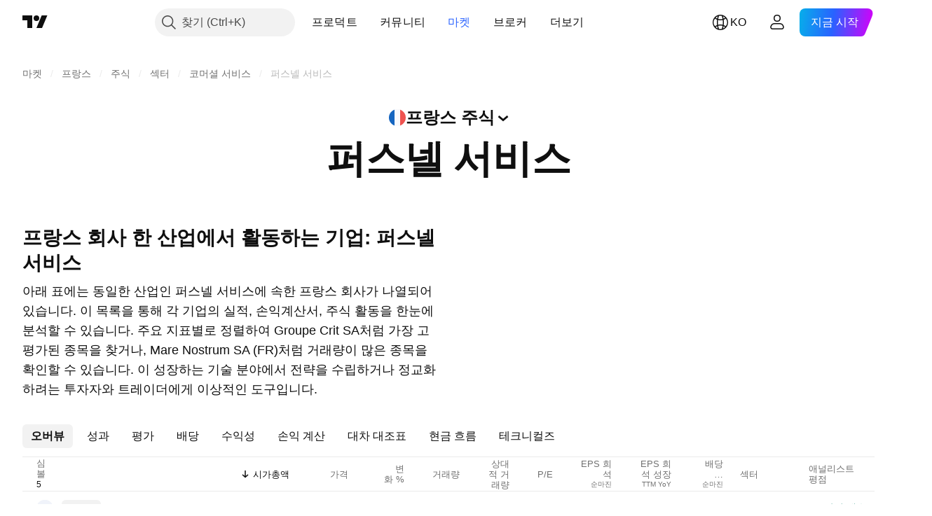

--- FILE ---
content_type: application/javascript; charset=utf-8
request_url: https://static.tradingview.com/static/bundles/44981.03883df3b9014aa8b8c1.js
body_size: 16466
content:
"use strict";(self.webpackChunktradingview=self.webpackChunktradingview||[]).push([[44981],{978956:(e,t,n)=>{n.d(t,{Delegate:()=>i});const r=(0,n(735566).getLogger)("Common.Delegate");function o(e){return!e.singleShot}class i{constructor(){this.fire=this._fireImpl.bind(this),this._listeners=[]}subscribe(e,t,n){this._listeners.push({object:e,member:t,singleShot:!!n,skip:!1})}unsubscribe(e,t){for(let n=0;n<this._listeners.length;++n){const r=this._listeners[n];if(r.object===e&&r.member===t){r.skip=!0,this._listeners.splice(n,1);break}}}unsubscribeAll(e){for(let t=this._listeners.length-1;t>=0;--t){const n=this._listeners[t];n.object===e&&(n.skip=!0,this._listeners.splice(t,1))}}destroy(){this._listeners=[]}_fireImpl(...e){const t=this._listeners;this._listeners=this._listeners.filter(o);const n=t.length;for(let o=0;o<n;++o){const n=t[o];if(!n.skip)try{n.member.apply(n.object||null,e)}catch(e){r.logError(`${e&&(e.stack||e.message)}`)}}}}},900608:(e,t,n)=>{n.d(t,{guid:()=>i,randomHash:()=>s,randomHashN:()=>a});const r="xxxxxxxx-xxxx-4xxx-yxxx-xxxxxxxxxxxx",o="0123456789abcdefghijklmnopqrstuvwxyzABCDEFGHIJKLMNOPQRSTUVWXYZ";function i(){return r.replace(/[xy]/g,(e=>{const t=16*Math.random()|0;return("x"===e?t:3&t|8).toString(16)}))}function s(){return a(12)}function a(e){let t="";for(let n=0;n<e;++n){const e=Math.floor(Math.random()*o.length);t+=o[e]}return t}},158942:(e,t,n)=>{n.d(t,{WatchedObject:()=>o.WatchedObject,WatchedValue:()=>r.WatchedValue});var r=n(187880),o=n(390251)},462140:(e,t,n)=>{function r(e,t,n){return Math.min(Math.max(e,t),n)}function o(e){return e<0?-1:e>0?1:0}function i(e){if(e<0)return!1;if(e>1e18)return!0;for(let t=e;t>1;t/=10)if(t%10!=0)return!1;return!0}function s(e,t,n){return t-e<=n}function a(e,t,n){return Math.abs(e-t)<n}function l(e){return e<=0?NaN:Math.log(e)/Math.log(10)}function _(e,t){return e<t?-1:e>t?1:0}function c(e,t=_){if(e.length<1)throw Error("array is empty");let n=e[0];for(let r=0;r<e.length;++r)t(e[r],n)<0&&(n=e[r]);return n}function d(e,t=_){if(e.length<1)throw Error("array is empty");let n=e[0];for(let r=0;r<e.length;++r)t(e[r],n)>0&&(n=e[r]);return n}function u(e){const t=Math.ceil(e);return t%2!=0?t-1:t}function h(e){const t=Math.ceil(e);return t%2==0?t-1:t}function p(e){return e>0?Math.floor(e):Math.ceil(e)}function g(e){return e%2==0}n.d(t,{ceiledEven:()=>u,ceiledOdd:()=>h,clamp:()=>r,equal:()=>a,greaterOrEqual:()=>s,isBaseDecimal:()=>i,isEven:()=>g,log10:()=>l,max:()=>d,min:()=>c,sign:()=>o,toInt:()=>p})},536794:(e,t,n)=>{function r(e){return"number"==typeof e&&isFinite(e)}function o(e){if(!e||"object"!=typeof e)return e;let t;t=Array.isArray(e)?[]:{};for(const n in e)if(e.hasOwnProperty(n)){const r=e[n];t[n]=r&&"object"==typeof r?o(r):r}return t}function i(e,t){if(!s(e)||!s(t))return e;for(const[n,r]of Object.entries(t))r&&(a(r)||!_(r)&&Object.getPrototypeOf(r)!==Object.prototype)?e[n]=r:(e.hasOwnProperty(n)&&s(e[n])||!s(r)||(e[n]=Array.isArray(r)?[]:{}),s(r)&&s(e[n])?i(e[n],r):e[n]=r);return e}function s(e){return"object"==typeof e&&null!==e}function a(e){
return null!=e&&(e.constructor===Function||"[object Function]"===Object.prototype.toString.call(e))}function l(e,t,n=""){if(e===t)return[!0,n];if(a(e)&&(e=void 0),a(t)&&(t=void 0),null==e||null==t)return[e===t,n];if("object"!=typeof e&&"object"!=typeof t)return[e===t,n];if(Array.isArray(e)&&Array.isArray(t)){const r=e.length;if(r!==t.length)return[!1,n];for(let o=0;o<r;o++){const r=l(e[o],t[o],n+"["+o+"]");if(!r[0])return r}return[!0,n]}if(Array.isArray(e)||Array.isArray(t))return[!1,n];if(Object.keys(e).length!==Object.keys(t).length)return[!1,n];for(const r in e){const o=l(e[r],t[r],n+"["+r+"]");if(!o[0])return o}return[!0,n]}n.r(t),n.d(t,{clone:()=>o,declareClassAsPureInterface:()=>y,deepEquals:()=>l,inherit:()=>b,isAbsent:()=>u,isArray:()=>_,isExistent:()=>h,isFunction:()=>a,isHashObject:()=>c,isInteger:()=>g,isNaN:()=>d,isNumber:()=>r,isObject:()=>s,isPromise:()=>f,isSameType:()=>p,isString:()=>m,merge:()=>i,notNull:()=>x,notUndefined:()=>v,requireFullInterfaceImplementation:()=>w});const _=Array.isArray||function(e){return"[object Array]"===Object.prototype.toString.call(e)};function c(e){return s(e)&&-1!==e.constructor.toString().indexOf("function Object")}function d(e){return!(e<=0||e>0)}function u(e){return null==e}function h(e){return null!=e}function p(e,t){return Number.isNaN(e)||Number.isNaN(t)?Number.isNaN(e)===Number.isNaN(t):{}.toString.call(e)==={}.toString.call(t)}function g(e){return"number"==typeof e&&e%1==0}function m(e){return null!=e&&e.constructor===String}function f(e){return s(e)&&"then"in e&&a(e.then)}function b(e,t){e.prototype=Object.create(t.prototype,{constructor:{value:e,enumerable:!1,writable:!0,configurable:!0}})}function y(e,t){for(const n in e.prototype)"function"==typeof e.prototype[n]&&e.prototype.hasOwnProperty(n)&&(e.prototype[n]=function(){throw new Error(t+"::"+n+" is an interface member declaration and must be overloaded in order to be called")})}function w(e,t,n,r){for(const o in n.prototype)if("function"==typeof n.prototype[o]&&!e.prototype[o])throw new Error("Interface implementation assertion failed: "+t+" does not implement "+r+"::"+o+" function")}function x(e){return null!==e}function v(e){return void 0!==e}Number.isNaN=Number.isNaN||function(e){return e!=e}},390251:(e,t,n)=>{n.d(t,{WatchedObject:()=>s});var r=n(536794),o=n(187880);function i(e,t){return(0,r.deepEquals)(e,t)[0]}class s extends o.WatchedValue{constructor(e,t=i){super(e),this._comparator=t}setValue(e,t){!t&&this._comparator(this.value(),e)||super.setValue(e,t)}}},187880:(e,t,n)=>{n.d(t,{WatchedValue:()=>i});const r=(0,n(735566).getLogger)("Common.WatchedValue");function o(e){r.logError(`${e&&(e.stack||e.message)}`)}class i{constructor(...e){this._listeners=[],e.length>0?this._value=e[0]:delete this._value}destroy(){this.unsubscribe()}value(){return this._owner?this._owner._value:this._value}setValue(e,t){const n=this._owner?this._owner:this;if(n.writeLock)return;const r=n._value===e||Number.isNaN(n._value)&&Number.isNaN(e);if(!t&&r&&n.hasOwnProperty("_value"))return;n._value=e
;const i=n._listeners.slice();let s=0;for(let t=0;t<i.length;t++){i[t].once&&(n._listeners.splice(t-s,1),s++);try{i[t].cb(e)}catch(e){o(e)}}}deleteValue(){this.setValue(void 0)}subscribe(e,t){if("function"!=typeof e)throw new TypeError("callback must be a function");const n=!!t&&!!t.once,r=!!t&&!!t.callWithLast,i=this._owner?this._owner:this;if(r&&i.hasOwnProperty("_value")){try{e(i._value)}catch(e){o(e)}if(n)return}i._listeners.push({cb:e,owner:this,once:!!t&&!!t.once})}unsubscribe(e){const t=this._owner?this._owner:this;void 0===e&&(e=null);const n=t._listeners;for(let r=n.length;r--;)n[r].owner!==this&&t!==this||n[r].cb!==e&&null!==e||n.splice(r,1)}readonly(){if(this._readonlyInstance)return this._readonlyInstance;const e={subscribe:this.subscribe.bind(this),unsubscribe:this.unsubscribe.bind(this),value:this.value.bind(this),when:this.when.bind(this),ownership:this.ownership.bind(this),spawnOwnership:this.spawnOwnership.bind(this),weakReference:this.weakReference.bind(this),spawn:e=>this.spawn(e).readonly(),destroy:this.destroy.bind(this)};return this._readonlyInstance=e,e}spawn(e){return this._spawn(e)}when(e){!function(e,t,n){if(t(e.value()))return void n();const r=o=>{t(o)&&(e.unsubscribe(r),n())};e.subscribe(r,{callWithLast:!0})}(this,(e=>Boolean(e)),(()=>{try{e(this.value())}catch(e){o(e)}}))}assertNoSubscriptions(){0}ownership(){return this}release(){this.destroy()}spawnOwnership(){return this._spawn()}weakReference(){return this._spawn(void 0,!0)}_spawn(e,t){return new s(this._owner||this,e,t)}}class s extends i{constructor(e,t,n){super(),delete this._listeners,this._owner=e,this._onDestroy=t,this._weakReference=!!n}destroy(){try{this._onDestroy?.()}catch(e){o(e)}super.destroy()}readonly(){return this._readonlySpawnInstance||(this._readonlySpawnInstance={...super.readonly(),destroy:()=>this.destroy(),readonly(){return this}}),this._readonlySpawnInstance}release(){this._weakReference||super.release()}}},591800:(e,t,n)=>{n.d(t,{Modifiers:()=>i,hashFromEvent:()=>a,hashShiftPlusEnter:()=>l,hotkeyHashToAriaKeyshortcuts:()=>p,humanReadableHash:()=>u,humanReadableModifiers:()=>_,isMacKeyboard:()=>o,modifiersFromEvent:()=>s});var r=n(23482);const o=r.isMac||r.isIOS;var i;function s(e){let t=0;return e.shiftKey&&(t+=1024),e.altKey&&(t+=512),e.ctrlKey&&(t+=256),e.metaKey&&(t+=2048),t}function a(e){return s(e)|e.keyCode}!function(e){e[e.None=0]="None",e[e.Alt=512]="Alt",e[e.Shift=1024]="Shift",e[e.Mod=o?2048:256]="Mod",e[e.Control=256]="Control",e[e.Meta=2048]="Meta"}(i||(i={}));const l=1037;function _(e,t=!o){let n="";return 256&e&&(n+=h(o?"^":"Ctrl",t)),512&e&&(n+=h(o?"⌥":"Alt",t)),1024&e&&(n+=h(o?"⇧":"Shift",t)),2048&e&&(n+=h(o?"⌘":"Win",t)),n}const c={9:"⇥",13:"↵",27:"Esc",8:o?"⌫":"Backspace",32:"Space",35:"End",36:"Home",37:"←",38:"↑",39:"→",40:"↓",45:"Ins",46:"Del",188:",",191:"/"},d={9:"Tab",13:"Enter",27:"Esc",8:"Backspace",32:"Space",35:"End",36:"Home",37:"ArrowLeft",38:"ArrowUp",39:"ArrowRight",40:"ArrowDown",45:"Ins",46:"Del",188:",",191:"/"};for(let e=1;e<=16;e++)c[e+111]=`F${e}`,d[e+111]=`F${e}`
;function u(e){let t=_(e);const n=255&e;return t+=n in c?c[n]:String.fromCharCode(n),t}function h(e,t){return`${e}${t?" + ":o?" ":""}`}function p(e){const t=[];256&e&&t.push("Ctrl"),512&e&&t.push("Alt"),1024&e&&t.push("Shift"),2048&e&&t.push("Meta");const n=255&e;return n in c?t.push(c[n]):t.push(String.fromCharCode(n)),t.join("+")}},886704:(e,t,n)=>{n.d(t,{t:()=>r});const r=n.i18next},719718:(e,t,n)=>{n.d(t,{adwordsAnalyticsEnabled:()=>s,createImage:()=>o,marketingAnalyticsEnabled:()=>i});var r=n(125226);function o(e){const t=document.createElement("img");return t.src=e,t}function i(){return(0,r.isFeatureEnabled)("marketing-analytics")}function s(){return(0,r.isFeatureEnabled)("adwords-analytics")}},665343:(e,t,n)=>{n.d(t,{TwitterEvent:()=>r,trackTwitterEvent:()=>a});var r,o=n(719718),i=n(261030);!function(e){e.SiteVisit="o2eg2",e.TrialSignUp="o1wjo",e.RegistrationCompleted="o1wjq",e.PaidPlanAcquired="o1wjr"}(r||(r={}));const s=e=>[`https://analytics.twitter.com/i/adsct?txn_id=${e}&p_id=Twitter&tw_sale_amount=0&tw_order_quantity=0`,`https://t.co/i/adsct?txn_id=${e}&p_id=Twitter&tw_sale_amount=0&tw_order_quantity=0"`];function a(e){(0,o.marketingAnalyticsEnabled)()&&(0,i.getCookieSetting)(i.CookieSettings.Analytics)&&s(e).map(o.createImage)}},691805:(e,t,n)=>{n.d(t,{appendScript:()=>o});var r=n(503031);function o(e){const t=document.createElement("script");t.async=!0,t.src=e;const n=(0,r.getCspNonce)();return n&&t.setAttribute("nonce",n),document.head.appendChild(t),t}},261030:(e,t,n)=>{n.d(t,{CookieSettings:()=>r,bannerPrivacyPreferenceKey:()=>p,checkBannerPrivacyPreferenceKey:()=>P,cookieSettingsChangeEvent:()=>_,cookieSettingsReady:()=>c,getCookieSetting:()=>C,hideBanner:()=>E,isBannerVisible:()=>L,notApplicateBanner:()=>T,rejectBanner:()=>A,setCookieSetting:()=>I,showBanner:()=>O});var r,o=n(251954),i=n(197188),s=n(49437),a=n(66974),l=n(864671);!function(e){e.Analytics="analytics",e.Advertising="advertising"}(r||(r={}));const _="cookie_settings_changed",c=(0,i.createDeferredPromise)(),d=window.location.hostname.split("."),u=(0,a.isLocal)()?"":"."+d.slice(1,d.length).join("."),h="cookieBanner",p=(0,a.isProd)()?"cookiePrivacyPreferenceBannerProduction":"cookiePrivacyPreferenceBannerLocal",g="accepted",m="ignored",f="notApplicable",b="reject",y="cookiesSettings",w="localCookiesSettings",x="cookiePrivacyPreferenceBanner",v={[r.Analytics]:!1,[r.Advertising]:!1};function S(){return s.TVLocalStorage.removeItem(h)}function k(e){return[g,f,b].includes(s.TVLocalStorage.getItem(e)??"")}function P(){return e=p,[g,f,b].includes(l.get(e)??"");var e}function E(){N(g)}function A(){N(b)}function O(){N(m)}function T(){N(f)}function N(e){l.set(p,e,3653,"/",u)}function L(){return l.get(p)===m}function I(e,t){v[e]=t,l.set((0,a.isProd)()?y:w,JSON.stringify(v),3653,"/",u),o.emit(_,e,t)}function C(e){return v[e]}function z(){return s.TVLocalStorage.removeItem(x)}!function(){const e=l.get((0,a.isProd)()?y:w),t=s.TVLocalStorage.getItem(x),n=s.TVLocalStorage.getItem(y);if(e){t&&n&&(z(),s.TVLocalStorage.removeItem(y)),k(h)&&S();try{
const t=JSON.parse(e);v[r.Analytics]=t?.[r.Analytics]||!1,v[r.Advertising]=t?.[r.Advertising]||!1}catch{}}else if(k(h)&&(I(r.Analytics,!0),I(r.Advertising,!0),E(),S()),t&&n){const e=JSON.parse(n);N(t),I(r.Analytics,e?.[r.Analytics]),I(r.Advertising,e?.[r.Advertising]),z(),s.TVLocalStorage.removeItem(y)}}()},503031:(e,t,n)=>{function r(){const e=document.querySelector("script[nonce]");if(null!==e)return e.getAttribute("nonce")||e.nonce}n.d(t,{getCspNonce:()=>r})},66974:(e,t,n)=>{n.r(t),n.d(t,{environment:()=>o,isDebug:()=>a,isLocal:()=>i,isProd:()=>s});const r=new Set(["battle","staging","test","local"]);function o(){const e=self.environment;return function(e){r.has(e)||console.warn("Invalid environment "+e)}(e),e}function i(){return"local"===o()}function s(){return"battle"===o()}function a(){return!s()}},313266:(e,t,n)=>{n.r(t),n.d(t,{disable:()=>c,enable:()=>_,getAllFeatures:()=>d,isFeaturesetEnabled:()=>a,setEnabled:()=>l})
;const r=JSON.parse('{"14851":{},"custom_items_in_context_menu":{},"countdown":{},"symbol_search_parser_mixin":{},"pay_attention_to_ticker_not_symbol":{},"graying_disabled_tools_enabled":{},"update_study_formatter_on_symbol_resolve":{},"constraint_dialogs_movement":{},"phone_verification":{},"show_trading_notifications_history":{},"show_interval_dialog_on_key_press":{},"header_interval_dialog_button":{"subsets":["show_interval_dialog_on_key_press"]},"header_fullscreen_button":{},"header_symbol_search":{},"symbol_search_hot_key":{},"header_resolutions":{"subsets":["header_interval_dialog_button"]},"header_chart_type":{},"header_settings":{},"header_indicators":{},"header_compare":{},"header_undo_redo":{},"header_quick_search":{},"header_screenshot":{},"header_saveload":{},"study_on_study":{},"scales_date_format":{},"scales_time_hours_format":{},"header_widget":{"subsets":["header_widget_dom_node","header_symbol_search","header_resolutions","header_chart_type","header_settings","header_indicators","header_compare","header_undo_redo","header_quick_search","header_fullscreen_button","compare_symbol","header_screenshot"]},"legend_widget":{},"compare_symbol":{"subsets":["header_compare"]},"property_pages":{"subsets":["show_chart_property_page","chart_property_page"]},"show_chart_property_page":{},"chart_property_page":{"subsets":["chart_property_page_scales","chart_property_page_trading","chart_property_page_right_margin_editor"]},"left_toolbar":{},"right_toolbar":{},"hide_left_toolbar_by_default":{},"control_bar":{},"widget_logo":{},"timeframes_toolbar":{},"edit_buttons_in_legend":{"subsets":["show_hide_button_in_legend","format_button_in_legend","study_buttons_in_legend","delete_button_in_legend","legend_inplace_edit"]},"show_hide_button_in_legend":{},"object_tree_legend_mode":{},"format_button_in_legend":{},"study_buttons_in_legend":{},"delete_button_in_legend":{},"legend_inplace_edit":{},"broker_button":{},"buy_sell_buttons":{"subsets":["broker_button"]},"pane_context_menu":{},"scales_context_menu":{},"legend_context_menu":{},"context_menus":{"subsets":["pane_context_menu","scales_context_menu","legend_context_menu","objects_tree_context_menu"]},"items_favoriting":{},"save_chart_properties_to_local_storage":{},"use_localstorage_for_settings":{"subsets":["items_favoriting","save_chart_properties_to_local_storage"]},"handle_scale":{"subsets":["mouse_wheel_scale","pinch_scale","axis_pressed_mouse_move_scale"]},"handle_scroll":{"subsets":["mouse_wheel_scroll","pressed_mouse_move_scroll","horz_touch_drag_scroll","vert_touch_drag_scroll"]},"plain_studymarket":{},"disable_resolution_rebuild":{},"border_around_the_chart":{},"charting_library_debug_mode":{},"saveload_requires_authentication":{},"saveload_storage_customization":{},"volume_force_overlay":{},"create_volume_indicator_by_default":{},"create_volume_indicator_by_default_once":{},"saved_charts_count_restriction":{},"lean_chart_load":{},"stop_study_on_restart":{},"star_some_intervals_by_default":{},"move_logo_to_main_pane":{},"show_animated_logo":{},"link_to_tradingview":{},"logo_without_link":{},"logo_always_maximized":{},"right_bar_stays_on_scroll":{},"chart_content_overrides_by_defaults":{},"snapshot_trading_drawings":{},"allow_supported_resolutions_set_only":{},"widgetbar_tabs":{"subsets":["right_toolbar"]},"show_object_tree":{"subsets":["right_toolbar"]},"dom_widget":{"subsets":["right_toolbar"]},"collapsible_header":{},"study_templates":{},"side_toolbar_in_fullscreen_mode":{},"header_in_fullscreen_mode":{},"remove_library_container_border":{},"whotrades_auth_only":{},"support_multicharts":{},"display_market_status":{},"display_data_mode":{},"datasource_copypaste":{},"drawing_templates":{"subsets":["linetoolpropertieswidget_template_button"]},"expand_symbolsearch_items":{},"symbol_search_three_columns_exchanges":{},"symbol_search_flags":{},"symbol_search_limited_exchanges":{},"bugreport_button":{"subsets":["right_toolbar"]},"header_trade_button":{},"symbol_search_highlight_active_symbol":{},"footer_publish_idea_button":{},"text_notes":{},"show_source_code":{},"symbol_info":{},"no_bars_status":{},"clear_bars_on_series_error":{},"hide_loading_screen_on_series_error":{},"seconds_resolution":{},"dont_show_boolean_study_arguments":{},"hide_last_na_study_output":{},"price_scale_always_last_bar_value":{},"study_dialog_fundamentals_economy_addons":{},"uppercase_instrument_names":{},"trading_notifications":{},"chart_crosshair_menu":{},"japanese_chart_styles":{},"hide_series_legend_item":{},"hide_study_overlay_legend_item":{},"hide_study_compare_legend_item":{},"linetoolpropertieswidget_template_button":{},"use_overrides_for_overlay":{},"timezone_menu":{},"main_series_scale_menu":{},"show_login_dialog":{},"remove_img_from_rss":{},"bars_marks":{},"chart_scroll":{},"chart_zoom":{},"source_selection_markers":{},"low_density_bars":{},"end_of_period_timescale_marks":{},"open_account_manager":{},"show_order_panel_on_start":{},"order_panel":{"subsets":["order_panel_close_button","order_panel_undock","right_toolbar","order_info"]},"multiple_watchlists":{},"watchlist_import_export":{},"study_overlay_compare_legend_option":{},"mobile_app_action_open_details_webview":{},"custom_resolutions":{},"referral_program_for_widget_owners":{},"mobile_trading":{},"real_brokers":{},"quick_trading_panel":{},"no_min_chart_width":{},"lock_visible_time_range_on_resize":{},"pricescale_currency":{},"cropped_tick_marks":{},"trading_account_manager":{},"disable_sameinterval_aligning":{},"display_legend_on_all_charts":{},"chart_style_hilo":{},"chart_style_hilo_last_price":{},"pricescale_unit":{},"show_spread_operators":{},"hide_exponentiation_spread_operator":{},"hide_reciprocal_spread_operator":{},"compare_symbol_search_spread_operators":{},"studies_symbol_search_spread_operators":{},"hide_resolution_in_legend":{},"hide_unresolved_symbols_in_legend":{},"fix_left_edge":{},"study_symbol_ticker_description":{},"two_character_bar_marks_labels":{},"tick_resolution":{},"secondary_series_extend_time_scale":{},"hide_volume_ma":{},"small_no_display":{},"charting_library_single_symbol_request":{},"use_ticker_on_symbol_info_update":{},"show_zoom_and_move_buttons_on_touch":{},"hide_main_series_symbol_from_indicator_legend":{},"chart_hide_close_position_button":{},"chart_hide_close_order_button":{},"hide_price_scale_global_last_bar_value":{"subsets":["use_last_visible_bar_value_in_legend"]},"keep_object_tree_widget_in_right_toolbar":{},"show_average_close_price_line_and_label":{},"hide_image_invalid_symbol":{},"hide_object_tree_and_price_scale_exchange_label":{},"confirm_overwrite_if_chart_layout_with_name_exists":{},"determine_first_data_request_size_using_visible_range":{},"use_na_string_for_not_available_values":{},"show_last_price_and_change_only_in_series_legend":{},"legend_last_day_change":{},"iframe_loading_compatibility_mode":{},"show_percent_option_for_right_margin":{},"watchlist_context_menu":{},"accessible_keyboard_shortcuts":{},"advanced_emoji_in_titles":{},"app_phone":{},"app_tablet":{},"mobile_app_hide_replay_toolbar":{},"symbol_search_option_chain_selector":{},"tv_production":{"subsets":["advanced_emoji_in_titles","auto_enable_symbol_labels","symbol_search_parser_mixin","header_fullscreen_button","header_widget","dont_show_boolean_study_arguments","left_toolbar","right_toolbar","buy_sell_buttons","control_bar","symbol_search_hot_key","context_menus","edit_buttons_in_legend","object_tree_legend_mode","uppercase_instrument_names","use_localstorage_for_settings","saveload_requires_authentication","volume_force_overlay","saved_charts_count_restriction","create_volume_indicator_by_default","create_volume_indicator_by_default_once","charts_auto_save","save_old_chart_before_save_as","chart_content_overrides_by_defaults","alerts","header_saveload","header_layouttoggle","datasource_copypaste","show_saved_watchlists","watchlists_from_to_file","add_to_watchlist","property_pages","support_multicharts","display_market_status","display_data_mode","show_chart_warn_message","support_manage_drawings","widgetbar_tabs","study_templates","collapsible_header","drawing_templates","header_trade_button","symbol_search_highlight_active_symbol","footer_publish_idea_button","text_notes","show_source_code","symbol_info","linetoolpropertieswidget_template_button","trading_notifications","symbol_search_three_columns_exchanges","symbol_search_flags","symbol_search_limited_exchanges","phone_verification","custom_resolutions","compare_symbol","study_on_study","japanese_chart_styles","show_login_dialog","dom_widget","bars_marks","chart_scroll","chart_zoom","show_trading_notifications_history","source_selection_markers","study_dialog_fundamentals_economy_addons","multiple_watchlists","marked_symbols","order_panel","pricescale_currency","show_animated_logo","pricescale_currency","show_object_tree","watchlist_import_export","scales_date_format","scales_time_hours_format","popup_hints","show_right_widgets_panel_by_default","compare_recent_symbols_enabled","chart_style_hilo_last_price","symbol_search_option_chain_selector"]},"widget":{"subsets":["auto_enable_symbol_labels","symbol_search_parser_mixin","uppercase_instrument_names","left_toolbar","right_toolbar","control_bar","symbol_search_hot_key","context_menus","edit_buttons_in_legend","object_tree_legend_mode","use_localstorage_for_settings","saveload_requires_authentication","volume_force_overlay","create_volume_indicator_by_default","create_volume_indicator_by_default_once","dont_show_boolean_study_arguments","header_widget_dom_node","header_symbol_search","header_resolutions","header_chart_type","header_compare","header_indicators","star_some_intervals_by_default","display_market_status","display_data_mode","show_chart_warn_message","symbol_info","linetoolpropertieswidget_template_button","symbol_search_three_columns_exchanges","symbol_search_flags","symbol_search_limited_exchanges","widgetbar_tabs","compare_symbol","show_login_dialog","plain_studymarket","japanese_chart_styles","bars_marks","chart_scroll","chart_zoom","source_selection_markers","property_pages","show_right_widgets_panel_by_default","chart_style_hilo_last_price"]},"bovespa_widget":{"subsets":["widget","header_settings","linetoolpropertieswidget_template_button","compare_recent_symbols_enabled"]},"charting_library_base":{"subsets":["14851","allow_supported_resolutions_set_only","auto_enable_symbol_labels","border_around_the_chart","collapsible_header","constraint_dialogs_movement","context_menus","control_bar","create_volume_indicator_by_default","custom_items_in_context_menu","datasource_copypaste","uppercase_instrument_names","display_market_status","edit_buttons_in_legend","object_tree_legend_mode","graying_disabled_tools_enabled","header_widget","legend_widget","header_saveload","dont_show_boolean_study_arguments","lean_chart_load","left_toolbar","right_toolbar","link_to_tradingview","pay_attention_to_ticker_not_symbol","plain_studymarket","refresh_saved_charts_list_on_dialog_show","right_bar_stays_on_scroll","saveload_storage_customization","stop_study_on_restart","timeframes_toolbar","symbol_search_hot_key","update_study_formatter_on_symbol_resolve","update_timeframes_set_on_symbol_resolve","use_localstorage_for_settings","volume_force_overlay","widget_logo","countdown","use_overrides_for_overlay","trading_notifications","compare_symbol","symbol_info","timezone_menu","main_series_scale_menu","create_volume_indicator_by_default_once","bars_marks","chart_scroll","chart_zoom","source_selection_markers","property_pages","go_to_date","adaptive_logo","show_animated_logo","handle_scale","handle_scroll","shift_visible_range_on_new_bar","chart_content_overrides_by_defaults","cropped_tick_marks","scales_date_format","scales_time_hours_format","popup_hints","save_shortcut","show_right_widgets_panel_by_default","show_object_tree","insert_indicator_dialog_shortcut","compare_recent_symbols_enabled","hide_main_series_symbol_from_indicator_legend","chart_style_hilo","request_only_visible_range_on_reset","clear_price_scale_on_error_or_empty_bars","show_symbol_logo_in_legend","show_symbol_logo_for_compare_studies","library_custom_color_themes","long_press_floating_tooltip"]},"charting_library":{"subsets":["charting_library_base"]},"static_charts_service":{"subsets":["charting_library","disable_resolution_rebuild"]},"trading_terminal":{"subsets":["charting_library_base","support_multicharts","header_layouttoggle","japanese_chart_styles","chart_property_page_trading","add_to_watchlist","open_account_manager","show_dom_first_time","order_panel","buy_sell_buttons","multiple_watchlists","show_trading_notifications_history","always_pass_called_order_to_modify","show_object_tree","watchlist_import_export","drawing_templates","trading_account_manager","chart_crosshair_menu","compare_recent_symbols_enabled","watchlist_context_menu","show_symbol_logo_in_account_manager","show_symbol_logo_in_close_position_dialog","watchlist_sections","prefer_quote_short_name","enable_dom_data_for_untradable_symbols","prefer_symbol_name_over_fullname","watchlist_cross_tab_sync"]}}'),o=new Map,i=new Map,s=new Set
;function a(e){const t=o.get(e);if(void 0!==t)return t;const n=i.get(e);return!!n&&n.some(a)}function l(e,t){o.set(String(e),Boolean(t))}function _(e){l(e,!0)}function c(e){l(e,!1)}function d(){const e=Object.create(null);for(const t of s)e[t]=a(t);return e}!function(){for(const[e,t]of Object.entries(r))if(s.add(e),"subsets"in t)for(const n of t.subsets){s.add(n);let t=i.get(n);void 0===t&&(t=[],i.set(n,t)),t.push(e)}}(),"object"==typeof __initialDisabledFeaturesets&&Array.isArray(__initialDisabledFeaturesets)&&__initialDisabledFeaturesets.forEach(c),"object"==typeof __initialEnabledFeaturesets&&Array.isArray(__initialEnabledFeaturesets)&&__initialEnabledFeaturesets.forEach(_)},125226:(e,t,n)=>{n.r(t),n.d(t,{FeatureToggle:()=>_,isFeatureEnabled:()=>d,onFeaturesStateChanged:()=>a});var r=n(49437),o=n(251924),i=n(584878);n(638456);const s=new o.Delegate,a=()=>s,l="forcefeaturetoggle.";const _=new class{enableFeature(e){r.TVLocalStorage.setItem(l+e,"true"),s.fire(e)}disableFeature(e){r.TVLocalStorage.setItem(l+e,"false"),s.fire(e)}resetFeature(e){r.TVLocalStorage.removeItem(l+e),s.fire(e)}onFeaturesStateChanged(){return s}};function c(e,t){return(!e[t]||-1!==e[t])&&(!!("true"===r.TVLocalStorage.getItem(l+t)||window.is_authenticated&&"true"===window.user?.settings?.[l+t])||!("false"===r.TVLocalStorage.getItem(l+t)||window.is_authenticated&&"false"===window.user?.settings?.[l+t])&&(!!e[t]&&(1===e[t]||(0,i.shouldAffectUser)(t,e[t]))))}window.TradingView=window.TradingView||{},window.TradingView.FeatureToggle=_;const d=(u=window.featureToggleState||{},window.TradingView.onWidget?.()||n.e(34604).then(n.bind(n,262078)).then((e=>{e.pushStreamMultiplexer.on("featuretoggle",(e=>{const t=c(u,e.name);u[e.name]=e.state,t!==c(u,e.name)&&s.fire(e.name)}))})),c.bind(null,u));var u;window.TradingView.isFeatureEnabled=d},251954:(e,t,n)=>{n.r(t),n.d(t,{emit:()=>u,emitOnce:()=>h,on:()=>_,subscribe:()=>c,subscribeToAll:()=>d,unsubscribe:()=>a,unsubscribeAll:()=>l});var r=n(251924);const o={},i=[],s={};function a(e,t,n){o[e].unsubscribe(n,t)}function l(e,t){o[e].unsubscribeAll(t)}function _(e,t,n){c(e,t,n)}function c(e,t,n,i){o.hasOwnProperty(e)||(o[e]=new r.Delegate),s[e]?t.call(n):o[e].subscribe(n,t,i)}function d(e){i.push(e)}function u(e,...t){const n=[e].concat(t);i.forEach((e=>{e.apply(null,n)})),o.hasOwnProperty(e)&&o[e].fire.apply(o[e],t)}function h(e){s[e]&&console.warn(`Something went wrong: emitOnce called multiple times with same event (${e})`),s[e]=!0,u.apply(null,arguments)}},588948:(e,t,n)=>{n.d(t,{getFreshInitData:()=>l,getInitData:()=>a,updateInitData:()=>s});var r=n(650151);const o=(0,n(735566).getLogger)("Common.InitData"),i=window.initData||{};function s(){window.initData&&window.initData!==i&&(Object.assign(i,window.initData),window.initData=i);const e=document.querySelectorAll('script[type="application/prs.init-data+json"]');for(let t=0;t<e.length;t++){const n=e[t];try{const e=JSON.parse((0,r.ensureNotNull)(n.textContent));Object.assign(i,e)}catch(e){o.logWarn(`Failed to parse initData element. ${e}`)}finally{(0,
r.ensureNotNull)(n.parentNode).removeChild(n)}}i.content&&i.study_meta_info_map&&(i.content.studyMetaInfoMap={...i.content.studyMetaInfoMap,...i.study_meta_info_map})}function a(){return i}function l(){return s(),i}},49437:(e,t,n)=>{const{getLogger:r}=n(735566),o=r("TVLocalStorage");var i=function(){try{this.isAvailable=!0,this.localStorage=window.localStorage,this.localStorage.setItem("tvlocalstorage.available","true")}catch(e){delete this.isAvailable,delete this.localStorage}this._updateLength();try{this._report()}catch(e){}};i.prototype._report=function(){if(this.isAvailable){const e=10,t=[];for(let e=0;e<this.localStorage.length;e++){const n=this.key(e);t.push({key:n,length:String(this.getItem(n)).length})}t.sort(((e,t)=>t.length-e.length));const n=t.slice(0,e);t.sort(((e,t)=>t.key.length-e.key.length));const r=t.slice(0,e);o.logNormal(`Total amount of keys in Local Storage: ${this.length}`),o.logNormal(`Top ${e} keys with longest values: ${JSON.stringify(n)}`),o.logNormal(`Top ${e} longest key names: ${JSON.stringify(r)}`);try{navigator.storage.estimate().then((e=>{o.logNormal(`Storage estimate: ${JSON.stringify(e)}`)}))}catch(e){}}},i.prototype.length=0,i.prototype.isAvailable=!1,i.prototype.localStorage={"tvlocalstorage.available":"false"},i.prototype._updateLength=function(){if(this.isAvailable)this.length=this.localStorage.length;else{var e,t=0;for(e in this.localStorage)this.localStorage.hasOwnProperty(e)&&t++;this.length=t}},i.prototype.key=function(e){return this.isAvailable?this.localStorage.key(e):Object.keys(this.localStorage)[e]},i.prototype.getItem=function(e){return this.isAvailable?this.localStorage.getItem(e):void 0===this.localStorage[e]?null:this.localStorage[e]},i.prototype.setItem=function(e,t){this.isAvailable?this.localStorage.setItem(e,t):this.localStorage[e]=t,this._updateLength()},i.prototype.removeItem=function(e){this.isAvailable?this.localStorage.removeItem(e):delete this.localStorage[e],this._updateLength()},i.prototype.clear=function(){this.isAvailable?this.localStorage.clear():this.localStorage={},this._updateLength()},window.TVLocalStorage=new i,e.exports.TVLocalStorage=window.TVLocalStorage},314802:(e,t,n)=>{n.d(t,{isOnMobileAppPage:()=>o,urlWithMobileAppParams:()=>i});var r=n(864671);function o(e,t=!1){const{searchParams:n}=new URL(String(location));let o="true"===n.get("mobileapp_new"),i="true"===n.get("mobileapp");if(!t){const e=r.get("tv_app")||"";o||=["android","android_nps"].includes(e),i||="ios"===e}return!("new"!==e&&"any"!==e||!o)||!("new"===e||!i)}function i(e,t=!1){if(o("new",t)){const t=new URL(e,location.href);t.searchParams.set("mobileapp_new","true"),e=t.toString()}if(o("old",t)){const t=new URL(e,location.href);t.searchParams.set("mobileapp","true"),e=t.toString()}return e}},659863:(e,t,n)=>{n.r(t),n.d(t,{qaGlobals:()=>r});const r=new class{constructor(e,t){this._test=e[t]={}}provide(e,t){this._test[e]=t}}(window,"qaGlobals")},776734:(e,t,n)=>{async function r(){if(!window.user||window.user.do_not_track)return null;{
const e=(await Promise.all([n.e(88093),n.e(24081)]).then(n.bind(n,823623))).getTrackerInstance();return e||null}}async function o(){if(!window.user||window.user.do_not_track)return null;const{getAnonymousTrackerInstance:e}=await Promise.all([n.e(88093),n.e(24081)]).then(n.bind(n,823623));return e()}n.r(t),n.d(t,{getAnonymousTracker:()=>o,getTracker:()=>r})},584878:(e,t,n)=>{n.d(t,{shouldAffectUser:()=>l});var r=n(855385),o=n.n(r),i=n(49437);const s="featuretoggle_seed";function a(e){try{const t=o()(e+function(){if(window.user&&window.user.id)return window.user.id;const e=i.TVLocalStorage.getItem(s);if(null!==e)return e;const t=Math.floor(1e6*Math.random());return i.TVLocalStorage.setItem(s,`${t}`),t}()),n=new DataView(t);return n.getUint32(0,!0)/4294967296}catch(e){return.5}}function l(e,t){return a(e)<=t}},251924:(e,t,n)=>{n.r(t),n.d(t,{Delegate:()=>r.Delegate});var r=n(978956)},77294:(e,t,n)=>{n.d(t,{WatchedValue:()=>r.WatchedValue});var r=n(158942)},954912:(e,t,n)=>{n.d(t,{fetch:()=>i});var r=n(735566);n(659863);const o=(0,r.getLogger)("Fetch");function i(e,t,n={}){{const{logOnErrorStatus:r=!0,logBodyOnError:i=!1}=n;t=t||{},function(e){return new URL(e,document.baseURI).origin===location.origin}(e)&&(t.headers?t.headers instanceof Headers||(t.headers=new Headers(t.headers)):t.headers=new Headers,window.locale&&t.headers.set("X-Language",window.locale),t.headers.set("X-Requested-With","XMLHttpRequest")),void 0===t.credentials&&(t.credentials="same-origin");const s=window.fetch(e,t);return s.then((n=>{if(!n.ok&&r){let r="";t.method&&(r+=`${t.method.toUpperCase()} `),r+=e,r+=`. Status ${n.status}`,n.statusText&&(r+=`. ${n.statusText}`),n.headers.via&&(r+=`. Via: ${n.headers.via}`),i&&"string"==typeof t.body&&(r+=`. Body: ${t.body.slice(0,1024)}`),o.logError(r)}return n}),(n=>{if(n&&"AbortError"===n.name)return;let r="";t.method&&(r+=`${t.method.toUpperCase()} `),r+=e,navigator.onLine?r+=`. ${String(n)}`:r+=". User is offline.",o.logError(r)})),s}}},680574:(e,t,n)=>{n.r(t),n.d(t,{detectAutoDirection:()=>w,forceLTRStr:()=>u,forceLTRStrSsr:()=>h,forceRTLStr:()=>g,getLTRScrollLeft:()=>m,getLTRScrollLeftOffset:()=>f,isRtl:()=>o,startWithLTR:()=>d,stripLTRMarks:()=>c,stripLTRStrSsr:()=>p});var r=n(64531);const o=()=>"rtl"===window.document.dir,i="‎",s="‪",a="‫",l="‬",_=new RegExp(i+"|"+s+"|"+a+"|"+l,"g");function c(e){return""!==e&&o()&&null!=e?e.replace(_,""):e}function d(e){return""!==e&&o()&&null!=e?i+e:e}function u(e){return""!==e&&o()&&null!=e?s+e+l:e}function h(e){return s+e+l}function p(e){return e.startsWith(s)&&e.endsWith(l)?e.slice(1,-1):e}function g(e){return""!==e&&o()&&null!=e?a+e+l:e}function m(e){return(0,r.getNormalizedScrollLeft)(e,"rtl")}function f(e,t){const n=(0,r.detectScrollType)();if("indeterminate"===n)return 0;switch(n){case"negative":t=e.clientWidth-e.scrollWidth+t;break;case"reverse":t=e.scrollWidth-e.clientWidth-t}return t}
const b=/[^\u0000-\u0040\u005B-\u0060\u007B-\u00BF\u00D7\u00F7\u02B9-\u02FF\u2000-\u200E\u2010-\u2029\u202C\u202F-\u2BFF]/,y=/[\u0590-\u07FF\u200F\u202B\u202E\uFB1D-\uFDFD\uFE70-\uFEFC]/;function w(e){const t=b.exec(e);return t?y.test(t[0])?"rtl":"ltr":""}},386491:(e,t,n)=>{var r;function o(e){return!(!e||!Object.keys(e).length)}function i(e){return!!e.is_trial}function s(e){return!!e?.pro_plan}function a(e){return s(e)&&!i(e)}function l(e){return e.type===r.ProPlan}function _(e){return e.type===r.Exchange}function c(e){return e?_(e)||function(e){return e.type===r.Coins}(e)?e.text_id??"":e.discount_text_id??e.text_id??"":""}function d(e){const t=e.getTime()-(new Date).getTime();return Math.ceil(t/1e3/3600/24)<=1}n.d(t,{ProductType:()=>r,getProductId:()=>c,isExchange:()=>_,isPaidPro:()=>a,isPlan:()=>l,isPro:()=>s,isProductDefined:()=>o,isToday:()=>d,isTrial:()=>i}),function(e){e[e.ProPlan=1]="ProPlan",e[e.NewsFeed=3]="NewsFeed",e[e.Exchange=4]="Exchange",e[e.Connection=6]="Connection",e[e.Coins=8]="Coins",e[e.ScriptPackage=9]="ScriptPackage"}(r||(r={}))},174079:(e,t,n)=>{n.d(t,{Pro:()=>_});var r=n(954912),o=n(386491),i=n(251924),s=n(588948),a=n(735566);const l=(0,s.getFreshInitData)();class _{constructor(e){this.packagesUpdated=new i.Delegate,this.PRODUCT_TYPES={pro_plan:1,exchange:4,connection:6,coins:8},this._products={},this._invalidShopConf=!1,this._freeProductIds=["tv-scripting","tv-basicstudies","tv-prostudies","Script$USER","Script$EDGR","ESD$TV"],this._discounts={},this._offers=[],this._paidExchanges=[],this._logger=(0,a.getLogger)("Pro"),e&&(this._offers=e.offers??[],this._paidExchanges=e.paid_exchanges??[],this._invalidShopConf=!0,"undefined"!=typeof window&&window.loginStateChange.subscribe(this,this.onLoginStateChange))}isDiscountProductId(e){return e in this._discounts}hasPackage(e){return this._offers.includes(e)||this._freeProductIds.includes(e)}async updateShopConf(e=!1){return void 0!==this._shopConfPromise||(this._shopConfPromise=(0,r.fetch)("/market/shopconf/",{credentials:"include"}).then((async t=>{const n=await t.json();return this._products=n.all_products&&JSON.parse(n.all_products)||{},this._discounts=n.discounts&&JSON.parse(n.discounts)||{},this._offers=n.offers&&JSON.parse(n.offers)||[],this._paidExchanges=n.paid_exchanges&&JSON.parse(n.paid_exchanges)||[],this._invalidShopConf=!1,delete this._shopConfPromise,e||this.packagesUpdated.fire(),n})).catch((()=>{throw this._logger.logError("Update shopconf error"),delete this._shopConfPromise,Error("Update shopconf error")}))),this._shopConfPromise}invalidateShopConf(){this._invalidShopConf=!0}isInvalidShopConf(){return!!this._invalidShopConf}ensureValidShopConf(){return new Promise((e=>this.runOrUpdate(e)))}onLoginStateChange(e){e||this.updateShopConf()}runOrUpdate(e,t){this.isInvalidShopConf()?this.updateShopConf(t).then(e):e()}getIDCExchanges(e){const t=this._products;if(l)if(e){if(l.idc_delay_exchanges_list)return l.idc_delay_exchanges_list}else if(l.idc_exchanges_list)return l.idc_exchanges_list;return Object.keys(t).filter((n=>{const r=t[n]
;return!!(0,o.isExchange)(r)&&(e?r.idc_service_codes_delay:r.idc_service_codes)})).map((e=>t[e].exchange))}getProduct(e){if(e in this._products)return this._products[e];if(this.isDiscountProductId(e)){const t=this._discounts[e],n={discount_text_id:e,...this._products[t.product]};return void 0!==t.fixed_cost&&(n.fixed_cost=t.fixed_cost),void 0!==t.extra_days&&(n.extra_days=t.extra_days),void 0!==t.billing_cycle&&(n.billing_cycle=t.billing_cycle),void 0!==t.next_billing_cycle&&(n.next_billing_cycle=t.next_billing_cycle),n}return{}}async findProduct(e){if(this.isInvalidShopConf())try{await this.updateShopConf()}catch{}return this.getProduct(e)}getDiscountProduct(e){return this._discounts[e]??{}}isOffer(e,t){return Object.keys(this._discounts).filter((e=>!this._discounts[e].expired&&this._discounts[e].offer_type===t)).includes(e)}getUserExchanges(){const e=window.pro?.offers();return e?e.map((e=>this.getProduct(e))).filter((e=>(0,o.isExchange)(e))):[]}getUserPaidExchanges(){const e=window.pro?.paidExchanges();return e?e.map((e=>this.getProduct(e))):[]}getUserExchangeByPerm(e){return this.getUserExchanges().find((t=>t.exchange===e))}getExchange(e){const t=this.getProductsByType(o.ProductType.Exchange);let n;for(let r=0;r<t.length;r+=1)if(n=t[r],n.exchange===e||n.included_exchanges&&n.included_exchanges.includes(e))return n;return{}}getProductsByType(e){return Object.keys(this._products).filter((t=>this._products[t].type===e)).map((e=>this.getProduct(e)))}getProPlanProducts(){return this.getProductsByType(o.ProductType.ProPlan).filter((e=>!e.is_expert))}getExpertPlanProducts(){return this.getProductsByType(o.ProductType.ProPlan).filter((e=>e.is_expert))}getPaidExchangesForProfessional(){return this.getProductsByType(o.ProductType.Exchange).filter((e=>e.paid_for_expert))}getProPlanProductsList(){return this.getProPlanProducts().map((e=>e.text_id))}getExpertPlanProductsList(){return this.getExpertPlanProducts().map((e=>e.text_id))}isExpertProduct(e){return this.getExpertPlanProductsList().includes(e)}isPro(){return(0,o.isPro)(window.user)}getSuperProduct(e){}getStudiesOrder(){return[]}userHasRealtimeForExchange(e){const t=(e??"").toLowerCase().replace("exchange-",""),n=this.getExchange(t);if(!(0,o.isProductDefined)(n))return!1;if(this._offers.includes("exchange-"+n.exchange))return!0;if(n.included_exchanges)for(let e=0;e<n.included_exchanges.length;e+=1)if(this._offers.includes("exchange-"+n.included_exchanges[e]))return!0;return!1}hasRealtimeForExchange(e,t){const n=this.getProductsByType(o.ProductType.Exchange),r=(e??"").toLowerCase();for(let e=0;e<n.length;e+=1){const i=n[e];if(i.exchange===r||(i.included_exchanges||[]).includes(r)){if(i.disabled&&!i.included_exchanges)return!1;if(!t)return!0;if(i.included_exchanges){let e;for(let n=0;n<i.included_exchanges.length;n+=1){const r=this.getProduct("exchange-"+i.included_exchanges[n]);if((0,o.isProductDefined)(r)&&(0,o.isExchange)(r)&&this._exHasRealtimeForType(r,t)){e=!0;break}}if(!e)return!1}else if(!this._exHasRealtimeForType(i,t))return!1;return!0}}return!1}offers(){
return this._offers}paidExchanges(){return this._paidExchanges}isSupportAvailable(){return Boolean(window.user?.is_support_available||l.is_support_available)}isSupportBanned(){return Boolean(window.user?.is_support_banned||l.is_support_banned)}discounts(){return this._discounts}hash(){const e=this._offers.slice(0);e.sort();const t={offers:e};return JSON.stringify(t)}_exHasRealtimeForType(e,t){return!("stock"===t&&!e.is_stocks)&&(!("index"===t&&!e.is_indices)&&!("futures"===t&&!e.is_futures))}}"undefined"!=typeof window&&window.TradingView&&(window.TradingView.Pro=_)},864671:(e,t,n)=>{function r(e,t,n,r,o){let i="";if(r=r?"; path="+r:"",o=o?"; domain="+o:"",n){const e=new Date;e.setTime(e.getTime()+24*n*60*60*1e3),i="; expires="+e.toUTCString()}else i="";document.cookie=e+"="+t+i+o+r}function o(e){const t=e+"=",n=document.cookie.split(";");for(let e=0;e<n.length;e++){let r=n[e];for(;" "===r.charAt(0);)r=r.substring(1,r.length);if(0===r.indexOf(t))return r.substring(t.length,r.length)}return null}n.d(t,{get:()=>o,set:()=>r})},197188:(e,t,n)=>{function r(){let e,t;return{promise:new Promise(((n,r)=>{e=n,t=r})),reject:t,resolve:e}}n.d(t,{createDeferredPromise:()=>r})},172840:(e,t,n)=>{function r(e,t=!1){"loading"!==document.readyState?t?setTimeout((()=>e()),1):e():document.addEventListener("DOMContentLoaded",(()=>e()))}n.d(t,{whenDocumentReady:()=>r,whenDocumentReadyPromise:()=>o});const o=new Promise((e=>{r(e)}))},735566:(e,t,n)=>{var r;n.r(t),n.d(t,{LOGLEVEL:()=>r,getLogHistory:()=>y,getLogLevel:()=>h,getLogger:()=>x,getRawLogHistory:()=>f,isHighRateEnabled:()=>p,loggingOff:()=>S,loggingOn:()=>v,serializeLogHistoryEntry:()=>b,setHighRateStatus:()=>m,setLogLevel:()=>g}),function(e){e[e.ERROR=1]="ERROR",e[e.WARNING=2]="WARNING",e[e.INFO=3]="INFO",e[e.NORMAL=4]="NORMAL",e[e.DEBUG=5]="DEBUG"}(r||(r={}));let o=0;const i=1e3,s=[];let a=null,l=null,_=null,c=null,d=r.WARNING,u=!1;function h(){return d}function p(){return u}function g(e){e=Math.max(r.ERROR,Math.min(r.DEBUG,e)),d=e}function m(e){u=e}function f(e,t){let n=s.reduce(((e,t)=>e.concat(t)),[]);return n.sort(((e,t)=>e.id-t.id)),void 0!==t&&(n=n.filter((e=>e.subSystemId===t))),"number"==typeof e&&(n=n.slice(-e)),n}function b(e){return new Date(e.timestamp).toISOString()+":"+e.subSystemId+":"+e.message.replace(/"/g,"'")}const y=(e,t)=>function(e,t){let n,r=0,o=0;for(n=e.length-1;n>=1&&(r+=8*(1+encodeURIComponent(e[n]).length),!(n-1>0&&(o=8*(1+encodeURIComponent(e[n-1]).length),r+o>t)));n--);return e.slice(n)}(f(e,t).map(b),75497472);function w(e,t,n,s){if(t===l&&s.id===_)return;const u=new Date;if(e<=r.NORMAL&&function(e,t,n,r,s){"function"==typeof structuredClone&&(t=structuredClone(t)),t=t.slice(0,i);const a={id:o,message:t,subSystemId:r,timestamp:Number(e)};o+=1,n.push(a),void 0!==s&&n.length>s&&n.splice(0,1)}(u,t,n,s.id,s.maxCount),e<=d&&(!s.highRate||p())&&(!a||s.id.match(a))){const n=u.toISOString()+":"+s.id+":"+t;switch(e){case r.DEBUG:console.debug(n);break;case r.INFO:case r.NORMAL:s.color?console.log("%c"+n,"color: "+s.color):console.log(n);break
;case r.WARNING:console.warn(n);break;case r.ERROR:console.error(n)}l=t,_=s.id,null!==c&&clearTimeout(c),c=setTimeout((()=>{l=null,_=null,c=null}),1e3)}}function x(e,t={}){const n=[];s.push(n);const o=Object.assign(t,{id:e});function i(e){return t=>w(e,String(t),n,o)}return{logDebug:i(r.DEBUG),logError:i(r.ERROR),logInfo:i(r.INFO),logNormal:i(r.NORMAL),logWarn:i(r.WARNING)}}const v=(e,t)=>{g(r.DEBUG),u=Boolean(e),a=t||null},S=()=>{g(r.INFO)}},23482:(e,t,n)=>{n.d(t,{isAndroid:()=>p,isAnyMobile:()=>y,isBlackBerry:()=>g,isChrome:()=>a,isEdge:()=>_,isFF:()=>l,isIOS:()=>m,isIPad:()=>b,isLinux:()=>h,isMac:()=>d,isOperaMini:()=>f,isSafari:()=>c,isWindows:()=>u,mobiletouch:()=>i,touch:()=>s});const r="undefined"!=typeof window&&"undefined"!=typeof navigator,o=r&&"ontouchstart"in window,i=r&&o&&"onorientationchange"in window,s=r&&(o||!!navigator.maxTouchPoints),a=r&&window.chrome&&window.chrome.runtime,l=r&&window.navigator.userAgent.toLowerCase().indexOf("firefox")>-1,_=r&&/\sEdge\/\d\d\b/.test(navigator.userAgent),c=r&&Boolean(navigator.vendor)&&navigator.vendor.indexOf("Apple")>-1&&-1===navigator.userAgent.indexOf("CriOS")&&-1===navigator.userAgent.indexOf("FxiOS"),d=r&&/mac/i.test(navigator.platform),u=r&&/Win32|Win64/i.test(navigator.platform),h=r&&/Linux/i.test(navigator.platform),p=r&&/Android/i.test(navigator.userAgent),g=r&&/BlackBerry/i.test(navigator.userAgent),m=r&&/iPhone|iPad|iPod/.test(navigator.platform),f=r&&/Opera Mini/i.test(navigator.userAgent),b=r&&("MacIntel"===navigator.platform&&navigator.maxTouchPoints>1||/iPad/.test(navigator.platform)),y=p||g||m||f},586240:e=>{
e.exports=JSON.parse('{"dur":"350ms","dur-fast":"60ms","ease-in-like":"cubic-bezier(0.33, 0, 0.11, 1)","ease-out-like":"cubic-bezier(0.89, 0, 0.67, 1)","size-feed-item-width":"480px","size-feed-hident":"20px","size-feed-vident":"20px","size-base-indent":"4px","size-layout-small-horzpadding":"12px","size-layout-horzpadding":"20px","size-drawings-toolbar-item-height":"38px","size-header-linkindent":"15px","size-header-height":"64px","size-nav-header-height":"58px","size-sticky-symbol-header-height":"64px","size-dialog-fixed-header-height":"72px","size-site-widget-padding":"20px","size-site-widget-padding-tablet":"12px","size-collapse-tabs-height":"56px","size-no-scroll-choicer-height":"56px","size-main-chart-area-indent":"4px","size-main-chart-area-radius":"0","size-searchbar-height":"80px","size-searchbar-height-tablet":"54px","size-searchbar-btn-width-tablet":"66px","size-content-top-vindent":"48px","size-layout-width":"1020px","size-layout-width-wide":"1520px","size-checkbox-side":"18px","size-checkbox-click-expand":"10px","size-control-input-height--xsmall":"19px","size-control-input-height--small":"27px","size-control-input-height":"34px","size-control-input-height--large":"48px","size-control-input-padding-horz":"12px","size-tabs-horz-indent":"16px","size-avatar-border-radius":"3px","size-chart-view-spacing":"25px","size-chart-view-spacing-tablet":"20px","radius-embed-widget-wrapper":"3px","typography-platform-regular-16px-line-height":"24px","typography-platform-regular-18px-line-height":"28px","media-notebook":"all and (max-width: 1530px)","media-tablet":"all and (max-width: 1019px)","media-phone":"all and (max-width: 767px)","media-phone-vertical":"all and (max-width: 479px)","media-extreme-thin":"all and (max-width: 329px)","media-show-drawer":"all and (max-width: 567px)","media-mf-legacy-phone-vertical":"all and (min-width: 330px)","media-mf-legacy-phone":"all and (min-width: 480px)","media-mf-legacy-notebook":"all and (min-width: 1020px)","media-mf-legacy-desktop-medium":"all and (min-width: 1480px)","media-mf-legacy-desktop":"all and (min-width: 1531px)","media-mf-phone-vertical":"all and (min-width: 320px)","media-mf-phone-landscape":"all and (min-width: 568px)","media-mf-tablet-vertical":"all and (min-width: 768px)","media-mf-tablet-landscape":"all and (min-width: 1024px)","media-mf-laptop":"all and (min-width: 1280px)","media-mf-desktop-medium":"all and (min-width: 1440px)","media-mf-desktop-large":"all and (min-width: 1920px)","media-mf-desktop-extra-large":"all and (min-width: 2560px)","container-tablet":"(max-width: 1019px)","container-phone":"(max-width: 767px)","container-phone-vertical":"(max-width: 479px)","container-mf-phone-vertical":"(min-width: 300px)","container-mf-phone-landscape":"(min-width: 548px)","container-mf-tablet-vertical":"(min-width: 702px)","container-mf-tablet-landscape":"(min-width: 958px)","container-mf-laptop":"(min-width: 1214px)","container-mf-desktop-medium":"(min-width: 1374px)","container-mf-desktop-large":"(min-width: 1854px)","container-mf-desktop-extra-large":"(min-width: 2494px)","media-laptop":"all and (min-width: 1280px) and (max-width: 1439px)","media-laptop-and-desktop-medium":"all and (min-width: 1280px) and (max-width: 1919px)","media-landscape":"all and (min-device-width: 375px) and (max-device-height: 812px) and (orientation: landscape)","media-phone-landscape":"all and (max-height: 440px) and (orientation: landscape)","media-widgetbar-breakpoint":"all and (max-width: 1064px)","z-index-content-page":1,"z-index-chart-legend":6,"z-index-chart-right-corner-controls":7,"z-index-loading-screen":8,"z-index-dropdown":99,"z-index-toolbar-popup-menu":100,"z-index-tooltip":1000,"z-index-user-link-popup":900,"z-index-sticky-search-bar":101,"z-index-resizable-drawer":800,"disabled-state-opacity":0.5,"size-gap-minimum":"20px","size-gap-medium":"40px","size-gap-maximum":"100px"}')
}}]);

--- FILE ---
content_type: image/svg+xml
request_url: https://s3-symbol-logo.tradingview.com/country/FR.svg
body_size: -47
content:
<!-- by TradingView --><svg width="18" height="18" viewBox="0 0 18 18" xmlns="http://www.w3.org/2000/svg"><path d="M6 0h6v18H6V0z" fill="#F8F9FD" shape-rendering="crispEdges"/><path d="M0 0h6v18H0V0z" fill="#1565C0" shape-rendering="crispEdges"/><path d="M12 0h6v18h-6V0z" fill="#EF5350" shape-rendering="crispEdges"/></svg>

--- FILE ---
content_type: image/svg+xml
request_url: https://s3-symbol-logo.tradingview.com/dlsi.svg
body_size: 78
content:
<!-- by TradingView --><svg width="18" height="18" viewBox="0 0 18 18" xmlns="http://www.w3.org/2000/svg"><path fill="#F0F3FA" d="M0 0h18v18H0z"/><path d="M9 14a5 5 0 0 0 5-5c0-2-1.31-3.72-3-4.52v6.66c0 1.34-.84 2.68-2.4 2.84L9 14Z" fill="#0060AA"/><path d="M6.33 13.23A5 5 0 0 1 9 4c.24 0 .27.02.5.05V8H8.29c-1.43 0-2.86 1.36-2.86 3.08a3 3 0 0 0 .9 2.15Z" fill="#808183"/><path d="M8.29 9.5H9.5v1.64c0 .72-.17 1.36-1 1.36-.71 0-1.5-.72-1.5-1.5s.57-1.5 1.29-1.5Z" fill="#808183"/></svg>

--- FILE ---
content_type: image/svg+xml
request_url: https://s3-symbol-logo.tradingview.com/synergie-sa.svg
body_size: -21
content:
<!-- by TradingView --><svg width="18" height="18" viewBox="0 0 18 18" xmlns="http://www.w3.org/2000/svg"><path fill="#F0F3FA" d="M0 0h18v18H0z"/><path fill-rule="evenodd" d="M13 5H5v8h8V5Zm-3 1H8v2h2V6Z" fill="#E30613"/><path fill="#fff" fill-opacity=".7" d="M6 11h6v1H6z"/></svg>

--- FILE ---
content_type: image/svg+xml
request_url: https://s3-symbol-logo.tradingview.com/groupe-crit.svg
body_size: 328
content:
<!-- by TradingView --><svg width="18" height="18" viewBox="0 0 18 18" xmlns="http://www.w3.org/2000/svg"><path fill="#F0F3FA" d="M0 0h18v18H0z"/><path d="M11.67 7.7a.85.85 0 1 0 0-1.7.85.85 0 0 0 0 1.7Zm-5.4 2.87c-.1.45-.6 1.35-1.78 1.42A2.3 2.3 0 0 1 2 9.74c0-1.18.82-2.3 2.4-2.3.91-.01 1.34.34 1.51.67.09.12.14.26.14.42 0 .39-.3.7-.65.7-.36 0-.65-.31-.65-.7a.7.7 0 0 1 .33-.6c.07-.15.01-.3-.47-.3-.81 0-.89.6-.88 2.18 0 1.58.21 1.9.88 1.94.67.04 1.31-.64 1.49-1.25a.7.7 0 0 1 .17.07Zm3.3-1.5a.8.8 0 0 0 .8-.82.8.8 0 0 0-.84-.82 1.28 1.28 0 0 0-1.23.84v-.83c-.2.23-.79.3-1.06.32H6.3v.14h.45v3.9H6.3v.2h2.52v-.2H8.3V9.05c.08-.72.35-1.09.63-1.26a.84.84 0 0 0-.14.46c0 .46.35.82.79.82Zm3 2.7V7.46c-.33.36-1.04.43-1.35.43h-.69v.2H11v3.68h-.47V12h2.53v-.23h-.48ZM15 6v1.9h.87v.22H15v3c.01.12.2.35.46.33.26-.01.39-.27.41-.4l.13.12c-.08.28-.44.84-1.28.83-1.06 0-1.23-.64-1.2-1.32V8.12h-.32v-.2c.44-.03 1.4-.51 1.74-1.92H15Z" fill="#DA0039"/></svg>

--- FILE ---
content_type: image/svg+xml
request_url: https://s3-symbol-logo.tradingview.com/freelancecom.svg
body_size: 268
content:
<!-- by TradingView --><svg width="18" height="18" viewBox="0 0 18 18" fill="none" xmlns="http://www.w3.org/2000/svg">
<rect width="18" height="18" fill="#F0F3FA"/>
<path d="M9.89208 11C8.875 11 8 10.72 8 9.92505V4.99997H7V9.92505C7 11.2427 8.08284 12 9.58994 12C9.72662 12 9.86331 12 10 12V11L9.89208 11Z" fill="black"/>
<path d="M4 6.95141V6.99997H3L3 7.99997H4V12H5V7.99997H6V6.99997H5V6.95141C5 6.25144 5.4 5.99997 5.90371 5.99997H6V4.99997H5.91978C4.8 4.99997 4 5.62719 4 6.95141Z" fill="black"/>
<path d="M14.1 10.1874L14.05 10.2655C13.7833 10.7343 13.1 11 12.5 11C11.6335 11 11 10.3844 11 9.48429C11 8.58198 11.6283 7.99997 12.5 7.99997C13.1 7.99997 13.7833 8.23439 14.0166 8.70311L14.0667 8.79689L14.95 8.32811L14.9167 8.24998C14.5167 7.48434 13.4834 6.99997 12.5 6.99997C11.0891 6.99997 10 8.03762 10 9.49994C10 10.9614 11.0853 12 12.5 12C13.4667 12 14.5 11.5312 14.95 10.7656L15 10.6875L14.1 10.1874Z" fill="#003EC3"/>
</svg>


--- FILE ---
content_type: application/javascript; charset=utf-8
request_url: https://static.tradingview.com/static/bundles/init-screener-symbol-page.d14abe1fa0ec9e89832c.js
body_size: 21968
content:
(self.webpackChunktradingview=self.webpackChunktradingview||[]).push([[59177,9689,381],{259142:function(e,t){var s,n,r;n=[t],s=function(e){"use strict";function t(e){if(Array.isArray(e)){for(var t=0,s=Array(e.length);t<e.length;t++)s[t]=e[t];return s}return Array.from(e)}Object.defineProperty(e,"__esModule",{value:!0});var s=!1;if("undefined"!=typeof window){var n={get passive(){s=!0}};window.addEventListener("testPassive",null,n),window.removeEventListener("testPassive",null,n)}var r="undefined"!=typeof window&&window.navigator&&window.navigator.platform&&/iP(ad|hone|od)/.test(window.navigator.platform),o=[],i=!1,a=-1,l=void 0,c=void 0,u=function(e){return o.some((function(t){return!(!t.options.allowTouchMove||!t.options.allowTouchMove(e))}))},d=function(e){var t=e||window.event;return!!u(t.target)||1<t.touches.length||(t.preventDefault&&t.preventDefault(),!1)},h=function(){setTimeout((function(){void 0!==c&&(document.body.style.paddingRight=c,c=void 0),void 0!==l&&(document.body.style.overflow=l,l=void 0)}))};e.disableBodyScroll=function(e,n){if(r){if(!e)return void console.error("disableBodyScroll unsuccessful - targetElement must be provided when calling disableBodyScroll on IOS devices.");if(e&&!o.some((function(t){return t.targetElement===e}))){var h={targetElement:e,options:n||{}};o=[].concat(t(o),[h]),e.ontouchstart=function(e){1===e.targetTouches.length&&(a=e.targetTouches[0].clientY)},e.ontouchmove=function(t){var s,n,r,o;1===t.targetTouches.length&&(n=e,o=(s=t).targetTouches[0].clientY-a,!u(s.target)&&(n&&0===n.scrollTop&&0<o||(r=n)&&r.scrollHeight-r.scrollTop<=r.clientHeight&&o<0?d(s):s.stopPropagation()))},i||(document.addEventListener("touchmove",d,s?{passive:!1}:void 0),i=!0)}}else{p=n,setTimeout((function(){if(void 0===c){var e=!!p&&!0===p.reserveScrollBarGap,t=window.innerWidth-document.documentElement.clientWidth;e&&0<t&&(c=document.body.style.paddingRight,document.body.style.paddingRight=t+"px")}void 0===l&&(l=document.body.style.overflow,document.body.style.overflow="hidden")}));var m={targetElement:e,options:n||{}};o=[].concat(t(o),[m])}var p},e.clearAllBodyScrollLocks=function(){r?(o.forEach((function(e){e.targetElement.ontouchstart=null,e.targetElement.ontouchmove=null})),i&&(document.removeEventListener("touchmove",d,s?{passive:!1}:void 0),i=!1),o=[],a=-1):(h(),o=[])},e.enableBodyScroll=function(e){if(r){if(!e)return void console.error("enableBodyScroll unsuccessful - targetElement must be provided when calling enableBodyScroll on IOS devices.");e.ontouchstart=null,e.ontouchmove=null,o=o.filter((function(t){return t.targetElement!==e})),i&&0===o.length&&(document.removeEventListener("touchmove",d,s?{passive:!1}:void 0),i=!1)}else 1===o.length&&o[0].targetElement===e?(h(),o=[]):o=o.filter((function(t){return t.targetElement!==e}))}},void 0===(r="function"==typeof s?s.apply(t,n):s)||(e.exports=r)},355350:e=>{e.exports={root:"root-DR71aZTq",hasStickySymbolHeader:"hasStickySymbolHeader-DR71aZTq"}},707500:e=>{e.exports={"cell-fixed":"cell-fixed-KjDPeitw"}},410207:e=>{e.exports={
tableSticky:"tableSticky-ZTMD6u0u",tableHidden:"tableHidden-ZTMD6u0u",tableWrap:"tableWrap-ZTMD6u0u",tableWrapSticky:"tableWrapSticky-ZTMD6u0u",withColumnSetsBar:"withColumnSetsBar-ZTMD6u0u",scrollWrapSticky:"scrollWrapSticky-ZTMD6u0u",cell:"cell-ZTMD6u0u","cell-fixed":"cell-fixed-ZTMD6u0u",activeSortClassName:"activeSortClassName-ZTMD6u0u",tickerCell:"tickerCell-ZTMD6u0u",tickerCellContent:"tickerCellContent-ZTMD6u0u",cellHover:"cellHover-ZTMD6u0u",sortIndicator:"sortIndicator-ZTMD6u0u"}},593567:e=>{e.exports={container:"container-YmlYW9vh",fade:"fade-YmlYW9vh",title:"title-YmlYW9vh",button:"button-YmlYW9vh"}},588375:e=>{e.exports={cell:"cell-jxtykPJI","cell-fixed":"cell-fixed-jxtykPJI",activeSortClassName:"activeSortClassName-jxtykPJI",tickerCell:"tickerCell-jxtykPJI",tickerCellContent:"tickerCellContent-jxtykPJI",preview:"preview-jxtykPJI"}},440865:e=>{e.exports={scrollWrap:"scrollWrap-YjTIfjVd"}},381387:e=>{e.exports={container:"container-DHsSC47R",withStickyButton:"withStickyButton-DHsSC47R",panel:"panel-DHsSC47R",titlePanel:"titlePanel-DHsSC47R",descriptionPanel:"descriptionPanel-DHsSC47R",content:"content-DHsSC47R",stickyBlock:"stickyBlock-DHsSC47R",fakeContent:"fakeContent-DHsSC47R",stickyButton:"stickyButton-DHsSC47R",icon:"icon-DHsSC47R",faqBlock:"faqBlock-DHsSC47R"}},928534:e=>{e.exports={"tablet-small-breakpoint":"(max-width: 440px)",item:"item-jFqVJoPk",hovered:"hovered-jFqVJoPk",isDisabled:"isDisabled-jFqVJoPk",isActive:"isActive-jFqVJoPk",shortcut:"shortcut-jFqVJoPk",toolbox:"toolbox-jFqVJoPk",withIcon:"withIcon-jFqVJoPk","round-icon":"round-icon-jFqVJoPk",icon:"icon-jFqVJoPk",startSlot:"startSlot-jFqVJoPk",labelRow:"labelRow-jFqVJoPk",label:"label-jFqVJoPk",showOnHover:"showOnHover-jFqVJoPk","disclosure-item-circle-logo":"disclosure-item-circle-logo-jFqVJoPk",showOnFocus:"showOnFocus-jFqVJoPk"}},19741:e=>{e.exports={squareTabButton:"squareTabButton-huvpscfz",selected:"selected-huvpscfz",disableActiveStateStyles:"disableActiveStateStyles-huvpscfz",disabled:"disabled-huvpscfz",disableFocusOutline:"disableFocusOutline-huvpscfz",xlarge:"xlarge-huvpscfz",tabHiddenContent:"tabHiddenContent-huvpscfz",medium:"medium-huvpscfz",small:"small-huvpscfz",xsmall:"xsmall-huvpscfz",fake:"fake-huvpscfz",verticalTabsWrapper:"verticalTabsWrapper-huvpscfz",verticalButton:"verticalButton-huvpscfz",content:"content-huvpscfz",tabContent:"tabContent-huvpscfz",endSlotInDisclosure:"endSlotInDisclosure-huvpscfz"}},212563:e=>{e.exports={arrowIcon:"arrowIcon-nV6fm1zO",dropped:"dropped-nV6fm1zO"}},666792:e=>{e.exports={"css-value-square-tabs-xsmall-gap":"4px","css-value-square-tabs-small-gap":"8px","css-value-square-tabs-medium-gap":"12px","css-value-square-tabs-xlarge-gap":"12px"}},564589:e=>{e.exports={scrollWrap:"scrollWrap-mf1FlhVw",overflowScroll:"overflowScroll-mf1FlhVw",squareTabs:"squareTabs-mf1FlhVw",overflowWrap:"overflowWrap-mf1FlhVw",content:"content-mf1FlhVw",verticalContent:"verticalContent-mf1FlhVw",vertical:"vertical-mf1FlhVw",xsmall:"xsmall-mf1FlhVw",squareTabButton:"squareTabButton-mf1FlhVw",
startSlotWrap:"startSlotWrap-mf1FlhVw",endSlotWrap:"endSlotWrap-mf1FlhVw",endUpperSlot:"endUpperSlot-mf1FlhVw",startSlotWrapIconOnly:"startSlotWrapIconOnly-mf1FlhVw",small:"small-mf1FlhVw",medium:"medium-mf1FlhVw",xlarge:"xlarge-mf1FlhVw",squareTabCounter:"squareTabCounter-mf1FlhVw"}},451835:(e,t,s)=>{"use strict";function n(){return navigator.androidClipboard??navigator.clipboard}function r(e){return o(e,null)}function o(e,t){const s=e.files&&e.files.length>0;if(!s&&t&&t.eventPhase>0)return i(t,e),Promise.resolve();if(!s){let t=!1;const s=s=>{s.stopImmediatePropagation(),i(s,e),t=!0};try{document.addEventListener("copy",s,!0),document.execCommand("copy")}finally{document.removeEventListener("copy",s,!0)}if(t)return Promise.resolve()}return async function(e){const t=n();if(!t||!t.write||!window.ClipboardItem)throw new DOMException("ClipboardApi is not supported","NotSupportedError");const s={};for(const t of e.files||[])s[t.type]=t;e.text&&(s["text/plain"]=e.text);e.html&&(s["text/html"]=e.html);return t.write([new window.ClipboardItem(s)])}(e)}function i(e,t){e.preventDefault();const s=e.clipboardData;t.text&&s.setData("text/plain",t.text),t.html&&s.setData("text/html",t.html)}async function a(e,t){const s=n();if("text/plain"===t&&!s.write){const t=await e;return s.writeText(await t.text())}if(!s||!s.write||!window.ClipboardItem)throw new DOMException("ClipboardApi is not supported","NotSupportedError");let r=null;try{r=new window.ClipboardItem({[t]:e})}catch(s){r=new window.ClipboardItem({[t]:await e})}if(r)return s.write([r]);throw new Error("ClipboardApi is not supported")}s.r(t),s.d(t,{copyToClipboard:()=>r,getClipboard:()=>n,writeImpl:()=>o,writePromiseUsingApi:()=>a})},84063:(e,t,s)=>{"use strict";s.d(t,{CLIENT_TO_SERVER_FIELD_MAPPING:()=>n,mapServerQuoteValuesToClient:()=>o});const n=new Map([["change","ch"],["last_price","lp"],["change_percent","chp"],["update_mode_seconds",null]]),r=new Map([["ch","change"],["lp","last_price"],["chp","change_percent"]]);function o(e){const t={};for(const[s,n]of Object.entries(e)){t[r.get(s)??s]=n}return t}},626166:(e,t,s)=>{"use strict";s.d(t,{QuoteSessionSnapshoter:()=>d});var n=s(978956),r=s(900608),o=s(357517),i=s(650151),a=s(761637),l=s(332906),c=s(274210),u=s(84063);class d{constructor(e){if(this._onSymbolData=new n.Delegate,this._incomplete=new Set,this._updatedFields=new Map,this._connected=!1,this._batcher=null,this._handler=e=>{switch(e.method){case"connected":this._connected||(this._connected=!0,this._handleConnected());break;case"quote_symbol_data":this._connected&&this._handleSymbolData(e.params[0]);break;case"quote_completed":this._connected&&this._handleCompleteData(e.params[0]);break;case"disconnected":this._connected&&(this._connected=!1,this._batcher=null)}},0===e.fields.length)throw new Error('Support for empty "fields" array is not implemented');const{provider:t=l.QuoteSession}=e;this._fields=new Set(e.fields),this._session=new t(e.api,["snapshoter",e.name,(0,r.randomHash)()].filter(Boolean).join("_")),this._session.connect(this._handler)}
getSnapshotSync(e,t){const s=d.cache.get(e);return s&&this._isSnapshotReady(s,{fields:t,timestamp:null})?s:null}getSnapshotsForAllSync(e,t){return e.map((e=>this.getSnapshotSync(e,t)))}getSnapshot(e,t,s){const n=s?.signal??null,r=s?.freshness,a=void 0!==r?Date.now()-r:null;return new Promise(((s,r)=>{if(n&&n.aborted)throw(0,o.createAbortError)();const l=()=>{this._onSymbolData.unsubscribe(this,c),r((0,o.createAbortError)())},c=(r=e)=>{if(r!==e)return;const o=d.cache.get(e);o&&this._isSnapshotReady(o,{timestamp:a,symbol:e,fields:t})&&(this._onSymbolData.unsubscribe(this,c),n?.removeEventListener("abort",l),s(o))};if(!(()=>{const n=d.cache.get(e);if(!n)return!1;const r=(0,i.ensureNotNull)(d.cache.getTimes(e));return!!this._isSnapshotReady(n,{fields:t,symbol:e,timestamp:a,times:r})&&(s(n),!0)})()&&(n?.addEventListener("abort",l,{once:!0}),this._onSymbolData.subscribe(this,c),!this._incomplete.has(e))){if(this._updatedFields.set(e,new Set),this._incomplete.add(e),!this._connected)return;if(null===this._batcher){const t=this._batcher={symbols:new Set([e]),promise:Promise.resolve().then((()=>{this._batcher===t&&(this._session.quoteAddSymbols([...t.symbols]),this._batcher=null)}))}}else this._batcher.symbols.add(e)}}))}getSnapshotsForAll(e,t,s){return Promise.all(e.map((e=>this.getSnapshot(e,t,s))))}static relax(e){return e}static isSuccess(e){return"error"!==e.status}static hasAllFields(e,t){for(const s of Array.from(t))if(!e.hasOwnProperty(s))return!1;return!0}_isSnapshotReady(e,t){const{fields:s,timestamp:n,times:r,symbol:o}=t;return"error"===e.status||(null!==n&&r?this._isAllFieldsUpToDate(e,r,s,n):null!==n&&o?this._isAllFieldsUpdated(e,o,s):this._hasAllFields(e,s))}_isAllFieldsUpdated(e,t,s){if("error"===e.status)return!0;const n=this._updatedFields.get(t);if(!n||!n.size)return!1;for(const e of Array.from(s))if(!n.has(e))return!1;return!0}_hasAllFields(e,t){return d.hasAllFields(e.values,Array.from(t))}_isAllFieldsUpToDate(e,t,s,n){if("error"===e.status)return!0;if(!t)return!1;for(const e of Array.from(s)){const s=t.get(e);if(!t.has(e)||void 0===s)return!1;if(s<n)return!1}return!0}_handleConnected(){if(this._fields.size>0){const e=[...this._fields].flatMap((e=>{const t=u.CLIENT_TO_SERVER_FIELD_MAPPING.get(e);return null!==t?t??e:[]}));this._session.quoteSetFields(e)}this._incomplete.size>0&&this._session.quoteAddSymbols([...this._incomplete])}_handleCompleteData(e){const t=d.cache.get(e)??{symbolname:e,status:"ok",values:{}};d.cache.update(t,this._fields,!0),this._updatedFields.set(e,this._fields),this._session.quoteRemoveSymbols([e]),this._incomplete.delete(e),this._onSymbolData.fire(e)}_handleSymbolData(e){(0,a.normalizeUpdateMode)(e.values),d.cache.update(e,this._fields,!1);const t=e.symbolname,s=(0,i.ensureDefined)(this._updatedFields.get(t)),n=new Set(s);for(const t of this._fields)e.values.hasOwnProperty(t)&&n.add(t);this._updatedFields.set(t,n),"error"===e.status?this._handleCompleteData(t):this._onSymbolData.fire(t)}}d.cache=c.QUOTE_FIELDS_CACHE},250378:(e,t,s)=>{"use strict";s.d(t,{
BadRequestErrorResponse:()=>r});var n=s(867023);class r extends n.ErrorResponse{constructor(e){super(e),this.name="BadRequestError",e.error?this.message=e.error:this.message="unknown error"}}},867023:(e,t,s)=>{"use strict";s.d(t,{ErrorResponse:()=>n});class n{constructor(e){this._status=e.status,this._statusText=e.statusText||""}getInfo(){return{name:this.name,status:this._status,statusText:this._statusText,message:this.message}}}},685503:(e,t,s)=>{"use strict";s.d(t,{HttpErrorResponse:()=>r});var n=s(867023);class r extends n.ErrorResponse{constructor(e){super(e),this.name="HttpErrorResponse",this._status>=200&&this._status<300?this.message=`Http failure during parsing for ${e.url||"(unknown url)"}`:this.message=`Http failure response for ${e.url||"(unknown url)"}: ${e.status} ${e.statusText}`}}},438874:(e,t,s)=>{"use strict";function n(){return window.SCREENER_HOST||"https://scanner.tradingview.com"}function r(e,t){const s=n();return t?`${s}/${t}/`:1===e.length?`${s}/${e[0]}/`:`${s}/global/`}function o(e,t,s,r,o){const i=n(),a={symbol:e,fields:t};r&&(a.no_404="true"),o&&(a.price_conversion="disabled"),s&&(a["label-product"]=s);const l=new URL(`${i}/symbol`);return Object.keys(a).forEach((e=>{l.searchParams.append(e,a[e])})),l.toString()}function i(e,t){return`${n()}/enum?id=${e}&lang=${t||window.language||"en"}`}function a(e,t){return`${n()}/enum/ordered?id=${e}&lang=${t||window.language||"en"}`}s.d(t,{getBackendUrl:()=>r,getEnumOrderedRegistryUrl:()=>a,getEnumRegistryUrl:()=>i,getSymbolDataUrl:()=>o})},808538:(e,t,s)=>{"use strict";var n;s.d(t,{FilterCollection:()=>r,FilterOperation:()=>n}),function(e){e.Less="less",e.Greater="greater",e.Equal="equal",e.NotEqual="nequal",e.EqualOrLess="eless",e.EqualOrGreater="egreater",e.InRange="in_range",e.NotInRange="not_in_range",e.Empty="empty",e.NotEmpty="nempty",e.Crosses="crosses",e.CrossesAbove="crosses_above",e.CrossesBelow="crosses_below",e.Match="match",e.NotMatch="nmatch",e.SimpleMatch="smatch",e.Has="has",e.HasNoneOf="has_none_of",e.AbovePercent="above%",e.BelowPercent="below%",e.InRangePercent="in_range%",e.InDayRange="in_day_range",e.InWeekRange="in_week_range",e.InMonthRange="in_month_range"}(n||(n={}));class r{constructor(){this._filters=new Set}isEmpty(){return 0===this._filters.size}clone(){return(new r).setState(this.getState())}getState(){return[...this._filters]}setState(e){return this._rewriteFilterSet(this._filters,e),this}resetState(){return this._filters.clear(),this}addCondition(e){const t=Array.isArray(e)?e:[e];for(const e of t)this._filters.add(e);return this}deleteCondition(e){return this._filters.delete(e),this}_rewriteFilterSet(e,t){e.clear(),t.forEach(e.add,e)}}},138433:(e,t,s)=>{"use strict";s.r(t),s.d(t,{ScanParamsManager:()=>d});var n=s(808538);class r{constructor(){this._options={}}setState(e){return this._options=e,this}restrictEod(){return this._options.data_restrictions="PREV_BAR",this}noEodRestriction(){return delete this._options.data_restrictions,this}setLang(e){return this._options.lang=e,this}resetLang(){
return delete this._options.lang,this}getState(){return{...this._options}}resetOptions(){return this._options={},this}isEmpty(){return 0===Object.values(this._options).length}}class o{constructor(){this._priceConversion={}}setPriceConversion(e){return this._priceConversion=e,this}getState(){return{...void 0!==this._priceConversion.to_symbol?{to_symbol:this._priceConversion.to_symbol}:{},...void 0!==this._priceConversion.to_currency?{to_currency:this._priceConversion.to_currency}:{},...void 0!==this._priceConversion.disabled?{disabled:this._priceConversion.disabled}:{}}}reset(){return this._priceConversion={},this}isEmpty(){return 0===Object.values(this._priceConversion).length}}class i{constructor(){this._symbols={}}setState(e){return this._symbols=e,this}getState(){const e=this._symbols.query?{query:{...this._symbols.query}}:{},t=this._symbols.tickers?{tickers:[...this._symbols.tickers]}:[],s=this._symbols.groups?{groups:this._symbols.groups.map((e=>({type:e.type,values:[...e.values]})))}:{},n=this._symbols.symbolset?{symbolset:[...this._symbols.symbolset]}:[],r=this._symbols.watchlist?{watchlist:{id:this._symbols.watchlist.id}}:{};return{...e,...t,...s,...n,...void 0===this._symbols.black_list_symbols?{}:{black_list_symbols:this._symbols.black_list_symbols},...r}}setTickers(e){return this._symbols.tickers=e,this}resetTickers(){return this._symbols.tickers=[],this}setTypes(e){return this._symbols={...this._symbols,query:{...this._symbols.query,types:e}},this}resetTypes(){return this._symbols={...this._symbols,query:{...this._symbols.query,types:[]}},this}resetState(){return this._symbols={},this}setGroups(e){return this._symbols.groups=e,this}resetGroups(){return delete this._symbols.groups,this}setSymbolset(e){return this._symbols.symbolset=e,this}resetSymbolset(){return this._symbols.symbolset=[],this}resetWatchlist(){const{watchlist:e,...t}=this._symbols;return this._symbols=t,this}isEmpty(){return 0===Object.values(this._symbols).length}}class a{constructor(){this._columns=new Set}setState(e){return this._columns.clear(),e.forEach(this._columns.add,this._columns),this}addColumn(e){return this._columns.add(e),this}deleteColumn(e){return this._columns.delete(e),this}getState(){return[...this._columns]}resetState(){return this._columns.clear(),this}isEmpty(){return 0===this._columns.size}}class l{constructor(){this._range=[]}getState(){return[...this._range]}setState(e){return this._range=e,this}resetState(){return this._range=[],this}isEmpty(){return 0===this._range.length}}class c{constructor(){this._sort={}}setState(e){return this._sort=e,this}getState(){return{...this._sort}}sortBy(e){return this._sort.sortBy=e,this._sort.sortOrder||this.sortDesc(),this}sortAsc(){return this._sort.sortBy&&(this._sort.sortOrder="asc"),this}sortDesc(){return this._sort.sortBy&&(this._sort.sortOrder="desc"),this}resetState(){return this._sort={},this}isEmpty(){return 0===Object.values(this._sort).length}}class u{constructor(){this._filter=void 0}resetFilter(){return this._filter=void 0,this}getState(){
return this._filter?JSON.parse(JSON.stringify(this._filter)):void 0}setState(e){return this._filter=e,this}addFilter2(e){const t=this.getState();if(!t)return this.setState({operator:e.operator,operands:e.operands}),this;const{operator:s,operands:n}=t;return this.setState({operator:s,operands:[...n,...e.operands]}),this}}class d{constructor(){this._filterCollection=new n.FilterCollection,this._filterCollectionOR=new n.FilterCollection,this._columns=new a,this._ignoreUnknownFields=!1,this._options=new r,this._priceConversion=new o,this._range=new l,this._sort=new c,this._symbols=new i,this._markets=[]}getParams(){const e=this.getFilter2(),t=e?{filter2:e}:void 0,s=this.getPreset(),n=s?{preset:s}:void 0;return{columns:this.isColumnsEmpty()?void 0:this.getColumns(),filter:this.isFiltersEmpty()?void 0:this.getFilters(),filterOR:this.isFilterOrEmpty()?void 0:this.getFilterOR(),ignore_unknown_fields:this.getIgnoreUnknownFields(),options:this.isOptionsEmpty()?void 0:this.getOptions(),price_conversion:this.isPriceConversionsEmpty()?void 0:this.getPriceConversion(),range:this.isRangeEmpty()?void 0:this.getRange(),sort:this.isSortEmpty()?void 0:this.getSort(),symbols:this.isSymbolsEmpty()?void 0:this.getSymbols(),markets:this.isMarketsEmpty()?void 0:this.getMarkets(),index_filters:this.getIndexFilters(),...n,...t}}clone(){const e=new d,t=this.getParams();return e.setParams(t),e}getFiltersCollectionClone(){return this._filterCollection.clone()}setParams(e){const t={columns:()=>this.setColumns(e.columns),filter2:()=>this.setFilter2(e.filter2),filter:()=>this.setFilters(e.filter),filterOR:()=>this.setFilterOR(e.filterOR),ignore_unknown_fields:()=>e.ignore_unknown_fields?this.ignoreUnknownFields():this.doNotIgnoreUnknownFields(),markets:()=>this.setMarkets(e.markets),options:()=>this.setOptions(e.options),price_conversion:()=>this.setPriceConversion(e.price_conversion),range:()=>this.setRange(e.range),sort:()=>this.setSort(e.sort),symbols:()=>this.setSymbols(e.symbols),preset:()=>this.setPreset(e.preset),index_filters:()=>this.setIndexFilters(e.index_filters)};for(const[s,n]of Object.entries(t))e.hasOwnProperty(s)&&void 0!==e[s]&&n();return this}setFilters(e){return this._filterCollection.setState(e),this}addFilter(e){return this._filterCollection.addCondition(e),this}getFilters(){return this._filterCollection.getState()}deleteFilter(e){return this._filterCollection.deleteCondition(e),this}resetFilters(){return this._filterCollection.resetState(),this}isFiltersEmpty(){return this._filterCollection.isEmpty()}setFilterOR(e){return this._filterCollectionOR.setState(e),this}addFilterOR(e){return this._filterCollectionOR.addCondition(e),this}getFilterOR(){return this._filterCollectionOR.getState()}deleteFilterOR(e){return this._filterCollectionOR.deleteCondition(e),this}resetFilterOR(){return this._filterCollectionOR.resetState(),this}isFilterOrEmpty(){return this._filterCollectionOR.isEmpty()}setFilter2(e){return this._filter2||(this._filter2=new u),this._filter2.setState(e),this}addFilter2(e){
return this._filter2||(this._filter2=new u),this._filter2.addFilter2(e),this}getFilter2(){if(this._filter2)return this._filter2.getState()}resetFilter2(){return this._filter2&&this._filter2.resetFilter(),this}getOptions(){return this._options.getState()}setOptions(e){return this._options.setState(e),this}resetOptions(){return this._options.resetOptions(),this}restrictEod(){return this._options.restrictEod(),this}noEodRestriction(){return this._options.noEodRestriction(),this}setOptionsLang(e){return this._options.setLang(e),this}resetOptionsLang(){return this._options.resetLang(),this}isOptionsEmpty(){return this._options.isEmpty()}getSymbols(){return this._symbols.getState()}setSymbols(e){return this._symbols.setState(e),this}resetSymbols(){return this._symbols.resetState(),this}setTickers(e){return this._symbols.setTickers(e),this}resetTickers(){return this._symbols.resetTickers(),this}setSymbolset(e){return this._symbols.setSymbolset(e),this}resetSymbolset(){return this._symbols.resetSymbolset(),this}setTypes(e){return this._symbols.setTypes(e),this}resetTypes(){return this._symbols.resetTypes(),this}setGroups(e){return this._symbols.setGroups(e),this}isSymbolsEmpty(){return this._symbols.isEmpty()}getColumns(){return this._columns.getState()}addColumns(e){const t=Array.isArray(e)?e:[e];for(const e of t)this._columns.addColumn(e);return this}setColumns(e){return this._columns.setState(e),this}resetColumns(){return this._columns.resetState(),this}deleteColumn(e){return this._columns.deleteColumn(e),this}isColumnsEmpty(){return this._columns.isEmpty()}setRange(e){return this._range.setState(e),this}getRange(){return this._range.getState()}resetRange(){return this._range.resetState(),this}isRangeEmpty(){return this._range.isEmpty()}setSort(e){return this._sort.setState(e),this}getSort(){return this._sort.getState()}resetSort(){return this._sort.resetState(),this}sortAsc(){return this._sort.sortAsc(),this}sortDesc(){return this._sort.sortDesc(),this}sortBy(e){return this._sort.sortBy(e),this}isSortEmpty(){return this._sort.isEmpty()}setPriceConversion(e){return this._priceConversion.setPriceConversion(e),this}getPriceConversion(){return this._priceConversion.getState()}resetPriceConversion(){return this._priceConversion.reset(),this}isPriceConversionsEmpty(){return this._priceConversion.isEmpty()}setPreset(e){return this._preset=e,this}getPreset(){return this._preset}resetPreset(){return delete this._preset,this}setIndexFilters(e){return this._indexFilters=e,this}getIndexFilters(){return this._indexFilters}resetIndexFilters(){return delete this._indexFilters,this}doNotIgnoreUnknownFields(){return this._ignoreUnknownFields=!1,this}ignoreUnknownFields(){return this._ignoreUnknownFields=!0,this}getIgnoreUnknownFields(){return this._ignoreUnknownFields}setMarkets(e){return this._markets=e,this}getMarkets(){return this._markets}isMarketsEmpty(){return 0===this._markets.length}getWatchlist(){return this.getSymbols().watchlist}setWatchlist(e){return this.setSymbols({...this.getSymbols(),watchlist:e}),this}resetWatchlist(){
return this._symbols.resetWatchlist(),this}resetParams(){return this._filter2=void 0,this.doNotIgnoreUnknownFields(),this.resetColumns(),this.resetFilters(),this.resetFilterOR(),this.resetOptions(),this.resetPriceConversion(),this.resetRange(),this.resetSymbols(),this.resetIndexFilters(),this.resetWatchlist(),this}}},458815:(e,t,s)=>{"use strict";s.d(t,{FacadeScreenerMarketsTable:()=>Ee});var n=s(50959),r=s(891130);const o=n.createContext(null);function i(){return(0,r.useEnsuredContext)(o)}function a(e){const{children:t,version:s,marketPageId:r,columnSets:i,defaultColumnSetId:a,hideLoadMore:l,hasStickySymbolHeader:c,hasManualSorting:u,scanMarkets:d,tableSizeLimit:h,marketPageParams:m,previewRowsLimit:p}=e,f={version:s,marketPageId:r,columnSets:i,defaultColumnSetId:a,hideLoadMore:l,hasStickySymbolHeader:c,hasManualSorting:u,scanMarkets:d,tableSizeLimit:h,marketPageParams:m,previewRowsLimit:p};return n.createElement(o.Provider,{value:f},t)}o.displayName="FacadeConfigContext";var l=s(66045),c=s(135409),u=s(778037),d=s(790683),h=s(159348),m=s(357517),p=s(954912),f=s(685503);var b=s(546215),v=s(729312),g=s(988678);const _=100,S=n.createContext(null);function y(){return(0,r.useEnsuredContext)(S)}function C(e){const{response:t,sort:s,setSort:r,children:o}=e,{version:a,marketPageId:c,marketPageParams:u}=i(),{columns:d,activeColumnSet:h}=(0,l.useColumnSetsContext)(),y=(0,n.useRef)(new AbortController),C=(0,n.useRef)(!1),w=(0,n.useCallback)(((e,t)=>(y.current.abort(),y.current=new AbortController,function(e,t,s){const n=`${window.initData.SCREENER_FACADE_HOST}/api/v1/`,r=new URL(`${n}screener-table/scan`);for(const[e,t]of Object.entries(s))null!=t&&("screener_table_params"===e?Object.entries(t).forEach((([e,t])=>{r.searchParams.set(e,String(t))})):r.searchParams.set(e,t));return(0,p.fetch)(r.toString(),{signal:e,method:"POST",body:JSON.stringify(t),credentials:"include",headers:{Accept:"application/json"}}).then((e=>{if(e.ok)return e.json().then((e=>e));throw new f.HttpErrorResponse(e)}))}(y.current.signal,e,t))),[]),[k,E]=(0,n.useState)((()=>{const e=t.symbols.length,{totalCount:n}=t,r=e<n,o=(0,g.filterUnknownColumnsFromArray)(d),i=s?(0,g.filterUnknownSort)(s):null;return{response:{...t,data:(0,g.filterUnknownColumnsFromArray)(t.data)},sort:i,columns:o,tableColumns:(0,b.getTableColumns)(o),range:[0,e],hasMore:r,loadingState:"idle"}}));(0,n.useEffect)((()=>{if(C.current)return function(e=!0){E((t=>({...t,loadingState:e?"loading":"loading_silently"})));const t=[0,k.range[1]||_],{scanFacadeRequestBody:s,scanFacadeRequestParams:n}=F(t);w(s,n).then((e=>x(e,d,t))).catch((e=>{(0,m.isAbortError)(e)||E((e=>({...e,response:{symbols:[],data:[],totalCount:0},hasMore:!1,loadingState:"idle"})))}))}(),()=>{y.current.abort()};C.current=!0}),[h?.id,s]);const T={...k,setSort:r,doLoadMore:function(){E((e=>({...e,loadingState:"loading_more"})));const e=[0,(k.range[1]||0)+_],{scanFacadeRequestBody:t,scanFacadeRequestParams:s}=F(e);w(t,s).then((t=>x(t,d,e))).catch((e=>{(0,m.isAbortError)(e)||E((e=>({...e,hasMore:!1,loadingState:"idle"})))}))}}
;return n.createElement(S.Provider,{value:T},o);function F(e){return{scanFacadeRequestBody:{lang:window.language||"en",range:e,sort:s??k.sort??void 0},scanFacadeRequestParams:{id:c,version:a,columnset_id:h?.id,screener_table_params:u}}}function x(e,t,s){const{totalCount:n}=e,r=(0,v.isTotalCountMoreThanRange)(s,n),o=(0,g.filterUnknownColumnsFromArray)(t),i=e?.params?.sort?(0,g.filterUnknownSort)(e.params.sort):null;E({range:s,columns:o,tableColumns:(0,b.getTableColumns)(o),response:{...e,data:(0,g.filterUnknownColumnsFromArray)(e.data)},hasMore:r,sort:i,loadingState:"idle"})}}S.displayName="FacadeTableContext";var w=s(497754),k=s.n(w),E=s(680574),T=s(345225),F=s(155216),x=s(841325),R=s(68098),P=s(732858),I=s(481159),O=s(278245),M=s(545629),A=s(336743),D=s(816999),L=s(711604),N=s(650279);function B(e,t){return(0,N.default)(e,t)}var q=s(723920),H=s(410934),W=s(190129),V=s(158889),j=s(574684),U=s(345735),z=s(494612),$=s(405688),J=s(713135),G=s(650151),K=s(576030),Y=s(278390),Z=s(215768),Q=s(289869),X=s(973201),ee=s(296351),te=s(600955),se=s(564564),ne=s(644583),re=s(707500);function oe(e){const{proName:t,rowIndex:s,colIndex:r,tickerCellRef:o,isFixed:i,className:a}=e,{response:l,tableColumns:c}=y(),u=(0,G.ensureDefined)(l.data[r]),d=u.rawValues[s]??null,h=u.viewPropsArgs[s]??[],m=u.formatterArgs[s]??[],p=c[r],{viewKey:f,columnAlignment:b}=p;return n.createElement(se.TableCell,{className:k()(i&&re["cell-fixed"],i&&"onscroll-shadow",a),columnAlignment:b},n.createElement(ne.TableCellWrapSwitch,{viewKey:f,getViewProps:()=>p.getFacadeViewProps({rawValues:d,viewPropsArgs:h,formatterArgs:m},t),tickerCellRef:o,isInteractiveTicker:!0}))}var ie=s(182433);const ae=["sector","industry"];function le(e,t){const{data:s,symbols:n}=e,r=s.find((e=>(0,x.isTickerColumn)({id:e.id,params:{}})));if(!r)return!1;const o=n.findIndex((e=>e===t)),i=r.rawValues[o];if(!i)return!1;if(!(0,ie.default)(i))return!1;const a="type"in i?i.type:"";return!ae.includes(a)}function ce(e){const{proName:t,rowIndex:s,hasFixedColumn:r,tabIndex:o,onFocus:i}=e,a=(0,n.useRef)(null),{response:l,columns:c}=y(),{isContextMenuDisabled:u}=(0,ee.useTableSettingsContext)(),{getSelectedRowsList:d,setFocusedRow:h}=(0,Q.useSelectedRowsContext)(),{handleKeyDown:m}=(0,te.useTableRowWrapKeyDown)(),{trackEvent:p}=(0,X.useAddToWatchlistSnowplowEventContext)(),f=(0,J.useRowLinkableChecker)(l,le),b=(0,n.useCallback)((e=>{if(!f(t))return;if(!(0,Z.shouldOpenMenu)(e)||u)return;const s=d();if(s.includes(t))return(0,K.contextMenuHandler)({e,symbols:s,tickerUrl:a.current?.tickerUrl,source:"Screener context menu",trackAddSymbolToWatchlistEvent:()=>{p("table-context-menu")}});const n=(0,G.ensureNotNull)(e.currentTarget.closest(".listRow"));return h(n),(0,K.contextMenuHandler)({e,symbols:[t],tickerUrl:a.current?.tickerUrl,source:"Screener context menu",trackAddSymbolToWatchlistEvent:()=>{p("table-context-menu")}})}),[t,f,d,h,p,u]);return n.createElement(Y.TableRow,{rowKey:t,className:"listRow",tabIndex:o,onFocus:i,onKeyDown:m,onMouseDown:function(e){e.preventDefault()},onClick:b,onContextMenu:b
},c.map(((e,o)=>n.createElement(oe,{key:o,proName:t,rowIndex:s,colIndex:o,tickerCellRef:a,isFixed:r&&(0,x.isFixedColumn)(e)}))))}var ue=s(588375);const de=n.memo((function(e){const{columns:t,resizeRef:s,tableHeaderReference:r,hasManualSorting:o,hasFixedColumn:a,previewRowsLimit:l}=e,{response:c,sort:u,loadingState:d}=y(),{tableSizeLimit:h}=i(),{focusEntryRowKey:m,handleFocusEvent:p}=(0,$.useSelectableRowsFocus)(c.symbols),f=(0,n.useCallback)((()=>e=>p(e)),[p]),v=(0,J.useRowLinkableChecker)(c,le),g=0===c.symbols.length,_=(0,n.useMemo)((()=>l?c.symbols.slice(0,l):c.symbols),[l,c.symbols]);return n.createElement("div",{className:k()(l&&ue.preview)},n.createElement(j.ScrollWrapper,null,n.createElement(U.OverlayWrapper,{visible:"loading"===d},n.createElement(T.Table,null,n.createElement(F.TableHeadRowWrap,{reference:s,tableHeaderReference:r},t.map(((e,t)=>{const s=(0,b.getTableColumn)(e),{columnAlignment:r}=s,i=(0,x.isTickerColumn)(e),l=(0,R.getTableHeadCellTitleConfig)(e),d=o&&(0,P.isSortableColumn)(e.id),m=null!==u&&B(e,u.sortBy),p=(0,x.isFixedColumn)(e)&&a,f=(0,I.getConfiguredColumnLongTitle)(e.id,e.params),v=n.createElement(n.Fragment,null,n.createElement(O.TableHeadCellTitle,{columnTitleConfig:l,isSortByColumn:m,activeSortClassName:d&&m&&ue.activeSortClassName,columnAlignment:r}),(d||m)&&n.createElement(H.TableHeadCellSortIndicator,{isActive:m,isSortable:d,isMultiLine:l.isMultiLine,columnAlignment:r,direction:u?.sortOrder}));return n.createElement(M.TableHeadCell,{key:t,className:k()(ue.cell,p&&ue["cell-fixed"],p&&"onscroll-shadow"),"data-field":(0,A.getDataFieldValue)(e)},n.createElement(D.TableHeadCellContentWrapper,{className:k()(i&&ue.tickerCell,i&&ue.tickerCellContent),tooltip:f,columnAlignment:r},i?n.createElement(L.TableHeadCellTicker,{showSearchInput:!1,totalCount:c.totalCount,tableSizeLimit:h},v):v))}))),!g&&n.createElement(z.SelectableRowsTableBodyWrapper,{checkIsRowLinkable:v},_.map(((e,t)=>n.createElement(ce,{key:e,proName:e,rowIndex:t,tabIndex:e===m?0:-1,onFocus:f,hasFixedColumn:a}))))))))}));var he=s(412067),me=s(410207);function pe(e){const{tableHeaderReference:t,hasColumnSetsBar:s,hasManualSorting:r,previewRowsLimit:o}=e,{response:a,sort:l,setSort:u,columns:d,tableColumns:h}=y(),{tableSizeLimit:m}=i(),{scrollableContainerRef:p,topFixedElementRef:f}=(0,c.useScrollTableContext)(),v=(0,n.useRef)(null);(0,W.useSyncScroll)({from:p,to:v});const{resizeRef:g,cellConfigs:_}=(0,V.useCellConfigs)([d,h,l?.sortBy]),S=void 0!==_,C=0===a.symbols.length,w=!(0,E.isRtl)();return n.createElement(n.Fragment,null,n.createElement(q.ShadowWrapper,null,n.createElement("div",{className:k()(me.tableWrapSticky,C&&me.tableHidden,s&&me.withColumnSetsBar)},S&&n.createElement("div",{className:me.scrollWrapSticky,ref:v},n.createElement(T.Table,{reference:f,className:me.tableSticky},n.createElement(F.TableHeadRowWrap,null,d.map(((e,t)=>{const s=(0,b.getTableColumn)(e),{columnAlignment:o}=s,i=(0,x.isTickerColumn)(e),c=(0,R.getTableHeadCellTitleConfig)(e),d=r&&(0,P.isSortableColumn)(e.id),h=null!==l&&B(e,l.sortBy),p=(0,
x.isFixedColumn)(e)&&w,f=_&&_.get(t),v=function(e){if(!e.isSortable)return;return t=>{l&&e.isSortByCurrentColumn?u({sortBy:e.column,sortOrder:"desc"===l.sortOrder?"asc":"desc"}):u({sortBy:e.column,sortOrder:"desc"})}}({isSortable:d,column:e,index:t,isSortByCurrentColumn:h}),g=(0,I.getConfiguredColumnLongTitle)(e.id,e.params),S=n.createElement(n.Fragment,null,n.createElement(O.TableHeadCellTitle,{columnTitleConfig:c,isSortByColumn:h,activeSortClassName:d&&h&&me.activeSortClassName,columnAlignment:o}),(d||h)&&n.createElement(H.TableHeadCellSortIndicator,{isActive:h,isSortable:d,isMultiLine:c.isMultiLine,columnAlignment:o,direction:l?.sortOrder,className:me.sortIndicator}));return n.createElement(M.TableHeadCell,{key:t,style:f,className:k()(me.cell,p&&me["cell-fixed"],p&&"onscroll-shadow"),onClick:v,"data-field":(0,A.getDataFieldValue)(e)},n.createElement(D.TableHeadCellContentWrapper,{className:k()(i&&me.tickerCell,i&&me.tickerCellContent,v&&me.cellHover),tooltip:g,columnAlignment:o},i?n.createElement(L.TableHeadCellTicker,{showSearchInput:!1,totalCount:a.totalCount,tableSizeLimit:m},S):S))})))))),n.createElement("div",{className:k()({[me.tableWrap]:S})},n.createElement(de,{columns:d,resizeRef:g,tableHeaderReference:t,hasManualSorting:r,hasFixedColumn:w,previewRowsLimit:o}))),C&&n.createElement(he.TableEmptyStateDefault,null))}var fe=s(118786),be=s(946298),ve=s(146840),ge=s(444372),_e=s(311239),Se=s(593567);function ye(){return n.createElement(n.Fragment,null,n.createElement("div",{className:Se.fade}),n.createElement("div",{className:Se.container},n.createElement("div",{className:Se.title},ge.t(null,{context:"screener_table_unlock"},s(670037))),n.createElement(_e.SquareButton,{size:"large",color:"black",variant:"primary",onClick:Ce,className:Se.button,"data-qa-id":"facade-table-unlock-banner-button"},ge.t(null,{context:"screener_table_unlock"},s(121617)))))}function Ce(){window.runOrSignIn((()=>{}),{source:"Screener table unlock"})}var we=s(145798);function ke(e){const{marketScrollRef:t,hasColumnSetsBar:s}=e,{hasManualSorting:r,hideLoadMore:o,previewRowsLimit:a}=i(),{response:l,hasMore:c,loadingState:u,doLoadMore:d}=y(),h=(0,J.useRowLinkableChecker)(l,le),[m,p]=(0,n.useState)(Boolean(a));return(0,we.useOnLoginStateChange)((()=>{p(!window.is_authenticated&&Boolean(a))})),n.createElement(X.AddToWatchlistSnowplowEventContextProvider,null,n.createElement(fe.MarkedListContextProvider,null,n.createElement(Q.SelectedRowsListContextProvider,{activeTickerSetter:be.setActiveTickerWithFeedPrevention,checkIsRowLinkable:h},n.createElement(pe,{tableHeaderReference:t,hasColumnSetsBar:s,hasManualSorting:r,previewRowsLimit:m?a:void 0}),m?n.createElement(ye,null):n.createElement(ve.LoadMoreContainer,{hideLoadMore:o,hasMore:c,loadingState:u,doLoadMore:d}))))}function Ee(e){const{version:t,marketPageId:s,columnSets:r,defaultColumnSetId:o,hideLoadMore:i,hasStickySymbolHeader:m,hasManualSorting:p,tableSizeLimit:f,scanMarkets:b,marketPageParams:v,responseData:g,requestData:_,previewRowsLimit:S}=e,y={version:t,marketPageId:s,columnSets:r,
defaultColumnSetId:o,hideLoadMore:i,hasStickySymbolHeader:m,hasManualSorting:p,scanMarkets:b,tableSizeLimit:f,marketPageParams:v,previewRowsLimit:S},[w,k]=(0,n.useState)((()=>g?.params?.sort||null)),{marketScrollRef:E,marketStaticRef:T,resetToMarketScrollTop:F}=(0,h.useResetMarketScrollTop)(),x=r.length>1,R={currentColumnSets:r,activeColumnSetId:o},P=(0,u.useMarketScrollUntilVisible)();return n.createElement(a,{...y},n.createElement(c.ScrollTableContextProvider,{initData:P},n.createElement(l.ColumnSetsContextProvider,{initData:R},x&&n.createElement(d.MarketHeader,{reference:T}),n.createElement(C,{request:_,response:g,sort:w,setSort:function(e){k({sortBy:e.sortBy,sortOrder:e.sortOrder}),F()}},n.createElement(ke,{marketScrollRef:E,hasColumnSetsBar:x})))))}},588644:(e,t,s)=>{"use strict";s.d(t,{CommonComplimentFilter:()=>l});var n=s(231296),r=s(85483),o=s(735976);const i=new Set([n.ParamId.Plot,n.ParamId.Level]),a=new Set([r.TimeResolution.D,o.Interval.D1]);const l={is1DResolution:function(e){return a.has(e.value)},isPlotLike:function(e){return i.has(e.id)}}},457658:(e,t,s)=>{"use strict";function n(e,t){const s=[];return e.forEach((e=>{t.some((t=>t(e)))||s.push(e)})),s}s.d(t,{excludeFromComplimentStructure:()=>n})},841325:(e,t,s)=>{"use strict";s.d(t,{isFixedColumn:()=>a,isTickerColumn:()=>i});var n=s(546215),r=s(442032);const o=new Set([r.ViewKey.Ticker,r.ViewKey.TickerUniversal,r.ViewKey.TickerLink]);function i(e){const{viewKey:t}=(0,n.getTableColumn)(e);return o.has(t)}function a(e){return i(e)}},574684:(e,t,s)=>{"use strict";s.d(t,{ScrollWrapper:()=>l});var n=s(50959),r=s(497754),o=s.n(r),i=s(135409),a=s(440865);function l(e){const{children:t,className:s}=e,{scrollableContainerRef:r}=(0,i.useScrollTableContext)();return n.createElement("div",{className:o()(a.scrollWrap,s),ref:r},t)}},588086:(e,t,s)=>{"use strict";s.d(t,{ColumnsetTabs:()=>i});var n=s(50959),r=s(251661),o=s(528117);function i(e){const{tabColumnSets:t,activeColumnSet:s,setActiveColumnSet:i,overflowBehaviour:a="collapse"}=e,l=(0,n.useMemo)((()=>{const e=(0,o.getColumnSetsTitlesMap)();return t.map((t=>({id:t.id,label:e[t.id]})))}),[t]),c=(0,n.useCallback)((e=>{i(e.id)}),[i]),u=(0,n.useCallback)((e=>e.id===s?.id),[s]);return n.createElement(r.SquareTabs,{id:"market-screener-header-columnset-tabs",items:l,size:"small",onActivate:c,isActive:u,overflowBehaviour:a})}},988678:(e,t,s)=>{"use strict";s.d(t,{filterUnknownColumnsFromArray:()=>r,filterUnknownColumnsFromColumnsets:()=>o,filterUnknownColumnsFromFilters:()=>i,filterUnknownSort:()=>a});var n=s(989601);const r=e=>{const t=Object.values(n.TableColumnIdMap);return e.filter((e=>t.includes(e.id)))},o=e=>e.map((e=>({...e,columns:r(e.columns)}))),i=e=>{const t=Object.values(n.TableColumnIdMap);return e.filter((e=>{const{left:s,right:n}=e;return"column"in n&&n.column?t.includes(s.column.id)&&t.includes(n.column.id):t.includes(s.column.id)}))},a=e=>Object.values(n.TableColumnIdMap).includes(e.sortBy.id)?e:{sortBy:{id:n.TableColumnIdMap.TickerUniversal,params:{}},sortOrder:"asc"}},145798:(e,t,s)=>{"use strict"
;s.d(t,{useOnLoginStateChange:()=>r});var n=s(50959);function r(e){const t=(0,n.useRef)(e);(0,n.useEffect)((()=>{t.current=e}),[e]),(0,n.useEffect)((()=>{const e=()=>t.current();return window.loginStateChange.subscribe(null,e),()=>{window.loginStateChange.unsubscribe(null,e)}}),[])}},729312:(e,t,s)=>{"use strict";s.d(t,{createScanParamManager:()=>i,isTotalCountMoreThanRange:()=>o,mapScanSymbolDataToTableData:()=>r});var n=s(138433);function r(e,t){return e.reduce(((e,s)=>(e[s.s]=s.d.reduce(((e,s,n)=>(e[t[n]]=s,e)),{}),e)),{})}function o(e,t){return void 0!==e[1]&&e[1]<t}function i(e){const t=new n.ScanParamsManager;return t.setParams(e),t}},68098:(e,t,s)=>{"use strict";s.d(t,{getTableHeadCellTitleConfig:()=>d});var n=s(231296),r=s(481159),o=s(457658),i=s(588644),a=s(967118),l=s(8995);function c(e){let t=e;return t=function(e,t=["%","/"]){return e.replace(new RegExp(`(\\s+)(${t.map((e=>`\\${e}`)).join("|")})`,"g")," $2")}(t),t=function(e){return e.replace(/-/g,"‑")}(t),t}const u=[n.ParamId.FiscalPeriod,n.ParamId.Period,n.ParamId.Plot,n.ParamId.Level,n.ParamId.Sentiment,n.ParamId.Interval,n.ParamId.TimeBased,n.ParamId.Resolution];function d(e){const{id:t,params:s}=e,n=(0,l.getParamsComplimentStructure)(s),u=(0,o.excludeFromComplimentStructure)(n,[h,i.CommonComplimentFilter.is1DResolution]),d=(0,o.excludeFromComplimentStructure)(n,[m,i.CommonComplimentFilter.is1DResolution]),p=d.length>0?(0,a.concatComplimentParams)(d,!0):void 0;return{isMultiLine:Boolean(p),upperLine:c((0,r.getColumnShortTitle)(t)+(0,a.concatComplimentParams)(u)),bottomLine:p}}function h(e){return u.includes(e.id)}function m(e){return!h(e)}},528117:(e,t,s)=>{"use strict";s.d(t,{ColumnsetId:()=>n,createColumnSet:()=>o,getColumnSetsTitlesMap:()=>i});var n,r=s(444372);function o(e){const{id:t,columns:s}=e;return{id:t,columns:s}}function i(){return{[n.Custom]:r.t(null,{context:"Custom column set"},s(860265)),[n.Overview]:r.t(null,void 0,s(15797)),[n.Performance]:r.t(null,void 0,s(970074)),[n.Valuation]:r.t(null,void 0,s(201884)),[n.Dividends]:r.t(null,void 0,s(137260)),[n.Profitability]:r.t(null,void 0,s(406122)),[n.IncomeStatement]:r.t(null,void 0,s(558462)),[n.BalanceSheet]:r.t(null,void 0,s(902524)),[n.Addresses]:r.t(null,void 0,s(852534)),[n.Transactions]:r.t(null,void 0,s(749436)),[n.Sentiment]:r.t(null,void 0,s(545513)),[n.ExtendedHours]:r.t(null,void 0,s(832349)),[n.CashFlow]:r.t(null,void 0,s(927764)),[n.FundFlows]:r.t(null,void 0,s(133723)),[n.Holdings]:r.t(null,void 0,s(998652)),[n.Risk]:r.t(null,void 0,s(663886)),[n.NavPerformance]:r.t(null,void 0,s(438746)),[n.Technicals]:r.t(null,void 0,s(411821)),[n.TradingVolume]:r.t(null,void 0,s(711132)),[n.Traders]:r.t(null,void 0,s(337167)),[n.SecurityInfo]:r.t(null,void 0,s(975594)),[n.Amounts]:r.t(null,void 0,s(449507)),[n.BondFeatures]:r.t(null,void 0,s(245701)),[n.Coupon]:r.t(null,void 0,s(332961)),[n.Issuer]:r.t(null,void 0,s(653460)),[n.Ratings]:r.t(null,void 0,s(986016)),[n.PerShare]:r.t(null,void 0,s(340307))}}!function(e){e.Custom="custom",e.Overview="overview",e.Performance="performance",
e.Valuation="valuation",e.Dividends="dividends",e.Profitability="profitability",e.IncomeStatement="incomeStatement",e.BalanceSheet="balanceSheet",e.Addresses="addresses",e.Transactions="transactions",e.Sentiment="sentiment",e.ExtendedHours="extendedHours",e.CashFlow="cashFlow",e.FundFlows="fundFlows",e.Holdings="holdings",e.Risk="risk",e.NavPerformance="navPerformance",e.Technicals="technicals",e.TradingVolume="tradingVolume",e.Traders="Traders",e.SecurityInfo="securityInfo",e.Amounts="amounts",e.BondFeatures="bondFeatures",e.Coupon="coupon",e.Issuer="issuer",e.Ratings="ratings",e.PerShare="perShare"}(n||(n={}))},732858:(e,t,s)=>{"use strict";s.d(t,{isSortableColumn:()=>r});var n=s(853436);function r(e){return n.columnsConfigManager.isSortable(e)}},880527:(e,t,s)=>{"use strict";s.d(t,{FacadeScreenerPage:()=>S,extractScreenerFacadePageProps:()=>y});var n=s(50959),r=s(497754),o=s.n(r),i=s(444372),a=s(79205),l=s(211944),c=s(650151);var u=s(458815),d=s(296351),h=s(355350);function m(e){const{hasStickySymbolHeader:t}=e;return n.createElement("div",{className:o()(h.root,t&&h.hasStickySymbolHeader),"data-query-type":"media"},n.createElement(d.TableSettingsContext.Provider,{value:{isLinkingDisabled:!1,isContextMenuDisabled:!1,isFlagsDisabled:!1}},n.createElement(u.FacadeScreenerMarketsTable,{...e})))}var p=s(375787),f=s(868756),b=s(406537),v=s(469802),g=s(689612),_=s(381387);function S(e){const{titlePanel:t,descriptionPanel:o,activeTabId:c,tabs:u,screenerProps:d,screenerButtonLink:h,HeaderLevel:S}=y(e);return n.createElement(p.PageContent,{className:r(_.container,h&&_.withStickyButton)},u.length>1&&n.createElement(f.ScreenerAnchorTabs,{tabs:u,activeTabId:c}),n.createElement("div",{className:_.panel},n.createElement(S,{className:_.titlePanel},t),o&&n.createElement("div",{className:_.descriptionPanel},o)),n.createElement("div",{className:_.content},n.createElement(m,{...d}),h&&n.createElement("div",{className:_.stickyBlock},n.createElement("div",{className:_.fakeContent}),n.createElement(l.RoundAnchorButton,{className:_.stickyButton,href:h,size:"small",color:"black",variant:"primary",endSlot:n.createElement(a.Icon,{className:_.icon,icon:g})},i.t(null,void 0,s(607332))))),e.data.faq_data?n.createElement("div",{className:_.faqBlock},n.createElement(b.CmsFaqWidget,{...(0,v.getLegacyDefaultPropsSymbolFaqWidget)(),id:"faq-widget",data:{items:e.data.faq_data}})):void 0)}const y=e=>{const{meta:t,data:s}=e,{screener_tabs:n,current_screener_tab:r,screener_button_link:o,screener_table_settings:i}=t.screener_table,{path:a,title_for_panel:l,description_for_panel:u,header_level:d="h1"}=r,h=n.map((e=>({id:e.path,href:e.url,role:e.role,children:e.title_for_label}))),m=(0,c.ensure)(s.screener),{params:p}=m,f=(0,c.ensure)(p.screener_table_config),b=(0,c.ensure)(p.scan_data),v=(g=m.data).data&&g.symbols?g:{symbols:[],data:[],totalCount:0};var g
;const _=i.has_sticky_symbol_header||!1,S=i.screener_table_params||void 0,y=i.preview_rows_limit||void 0,{version:C,columnsets:w,default_columnset:k,hide_load_more:E,table_size_limit:T,has_manual_sorting:F,id:x,scan_markets:R}=f;return{titlePanel:l,HeaderLevel:d,descriptionPanel:u,activeTabId:a,tabs:h,screenerProps:{version:C,columnSets:w,defaultColumnSetId:k,hideLoadMore:E,hasStickySymbolHeader:_,hasManualSorting:F,tableSizeLimit:T,marketPageId:x,scanMarkets:R,marketPageParams:S,responseData:v,requestData:b,previewRowsLimit:y},screenerButtonLink:v.totalCount>0?o:null}}},939106:(e,t,s)=>{"use strict";s.r(t),s.d(t,{destroySymbolPageTab:()=>l,initSymbolPageTab:()=>a});var n=s(72498),r=s(880527);const o=".js-base-screener-page-component-root";let i=null;function a(){null!==document.querySelector(o)&&(i=(0,n.hydrate)(r.FacadeScreenerPage,o))}function l(){null!==i&&i()}},532442:(e,t,s)=>{"use strict";function n(e){const[t,s,n]=function(e){const t=e.toString();return[Number(t.slice(0,4)),Number(t.slice(4,6)),Number(t.slice(6))]}(e);return new Date(t,s-1,n)}s.d(t,{getDateFromYYYYMMDD:()=>n})},675128:(e,t,s)=>{"use strict";function n(e){let t=null;return()=>(null===t&&(t=e()),t)}s.d(t,{lazyValue:()=>n})},230845:(e,t,s)=>{"use strict";s.d(t,{hydrateReactRoot:()=>a});var n=s(50959),r=s(632227),o=s(904237),i=s(957114);function a(e,t,s="legacy"){const a=n.createElement(i.TVAppContextProvider,{renderMode:s},e);if("modern"===s){const e=(0,o.hydrateRoot)(t,a);return{render(t){e.render(n.createElement(i.TVAppContextProvider,{renderMode:s},t))},unmount(){e.unmount()}}}return r.hydrate(a,t),{render(e){r.render(n.createElement(i.TVAppContextProvider,{renderMode:s},e),t)},unmount(){r.unmountComponentAtNode(t)}}}},402863:(e,t,s)=>{"use strict";s.d(t,{getComponentInitData:()=>o,getComponentRenderMode:()=>i});var n=s(650151),r=s(588948);function o(e){return(0,r.getFreshInitData)()[(0,n.ensureDefined)(e.dataset.propsId)]}function i(e){return e.dataset.renderMode??"legacy"}},72498:(e,t,s)=>{"use strict";s.d(t,{hydrate:()=>a});var n=s(50959),r=s(650151),o=s(402863),i=s(230845);function a(e,t){const s=(0,r.ensureNotNull)(document.querySelector(t)),a=(0,o.getComponentRenderMode)(s);return(0,i.hydrateReactRoot)(n.createElement(e,{...(0,o.getComponentInitData)(s)}),s,a).unmount}},99171:(e,t,s)=>{"use strict";s.d(t,{PopupMenuDisclosureView:()=>d});var n=s(50959),r=s(89317),o=s(45968),i=s(650151);const a={x:0,y:0};function l(e,t,s){return(0,n.useCallback)((()=>function(e,t,{x:s=a.x,y:n=a.y}=a){const r=(0,i.ensureNotNull)(e).getBoundingClientRect(),o={x:r.left+s,y:r.top+r.height+n,indentFromWindow:{top:4,bottom:4,left:4,right:4}};return t&&(o.overrideWidth=r.width),o}(e.current,t,s)),[e,t])}var c=s(586240);const u=parseInt(c["size-header-height"]);function d(e){
const{button:t,popupChildren:s,buttonRef:i,listboxId:a,listboxClassName:c,listboxTabIndex:d,matchButtonAndListboxWidths:h,isOpened:m,scrollWrapReference:p,listboxReference:f,onClose:b,onOpen:v,onListboxFocus:g,onListboxBlur:_,onListboxKeyDown:S,listboxAria:y,repositionOnScroll:C=!0,closeOnHeaderOverlap:w=!1,popupPositionCorrection:k={x:0,y:0},popupPosition:E,dataQaId:T}=e,F=l(i,h,k),x=w?u:0;return n.createElement(n.Fragment,null,t,n.createElement(o.PopupMenu,{...y,dataQaId:(0,r.dataQaIds)("ui-kit-disclosure-popup",T),id:a,className:c,tabIndex:d,isOpened:m,position:E||F,repositionOnScroll:C,onClose:b,onOpen:v,doNotCloseOn:i.current,reference:f,scrollWrapReference:p,onFocus:g,onBlur:_,onKeyDown:S,closeOnScrollOutsideOffset:x},s))}},435697:(e,t,s)=>{"use strict";s.d(t,{useMatchMedia:()=>n.useMatchMedia,useSafeMatchMedia:()=>n.useSafeMatchMedia});var n=s(222463)},634993:(e,t,s)=>{"use strict";s.d(t,{DEFAULT_POPUP_MENU_ITEM_THEME:()=>u,PopupMenuItem:()=>h});var n=s(50959),r=s(497754),o=s(345848),i=s(224743),a=s(495217),l=s(184277),c=s(928534);const u=c;function d(e){e.stopPropagation()}function h(e){const{id:t,role:s,className:u,title:h,labelRowClassName:m,labelClassName:p,toolboxClassName:f,shortcut:b,forceShowShortcuts:v,icon:g,iconClassname:_,isActive:S,isDisabled:y,isHovered:C,appearAsDisabled:w,label:k,link:E,showToolboxOnHover:T,showToolboxOnFocus:F,target:x,rel:R,toolbox:P,toolboxRole:I,reference:O,onMouseOut:M,onMouseOver:A,onKeyDown:D,suppressToolboxClick:L=!0,theme:N=c,tabIndex:B,tagName:q,renderComponent:H,roundedIcon:W,iconAriaProps:V,circleLogo:j,dontClosePopup:U,onClick:z,onClickArg:$,trackEventObject:J,trackMouseWheelClick:G,trackRightClick:K,startSlot:Y,...Z}=e,Q=(0,n.useRef)(null),X=(0,n.useMemo)((()=>function(e){function t(t){const{reference:s,...r}=t,o=e??(r.href?"a":"div"),i="a"===o?r:function(e){const{download:t,href:s,hrefLang:n,media:r,ping:o,rel:i,target:a,type:l,referrerPolicy:c,...u}=e;return u}(r);return n.createElement(o,{...i,ref:s})}return t.displayName=`DefaultComponent(${e})`,t}(q)),[q]),ee=H??X;return n.createElement(ee,{...Z,id:t,role:s,className:r(u,N.item,g&&N.withIcon,{[N.isActive]:S,[N.isDisabled]:y||w,[N.hovered]:C}),title:h,href:E,target:x,rel:R,reference:function(e){Q.current=e,"function"==typeof O&&O(e);"object"==typeof O&&(O.current=e)},onClick:function(e){if(y)return;J&&(0,o.trackEvent)(J.category,J.event,J.label);z&&z($,e);U||(e.currentTarget.dispatchEvent(new CustomEvent("popup-menu-close-event",{bubbles:!0,detail:{clickType:(0,l.isKeyboardClick)(e)?"keyboard":"mouse"}})),(0,i.globalCloseMenu)())},onContextMenu:function(e){J&&K&&(0,o.trackEvent)(J.category,J.event,`${J.label}_rightClick`)},onMouseUp:function(e){if(1===e.button&&E&&J){let e=J.label;G&&(e+="_mouseWheelClick"),(0,o.trackEvent)(J.category,J.event,e)}},onMouseOver:A,onMouseOut:M,onKeyDown:D,tabIndex:B},j&&n.createElement(a.CircleLogo,{...V,className:c["disclosure-item-circle-logo"],size:"xxxsmall",logoUrl:j.logoUrl,placeholderLetter:"placeholderLetter"in j?j.placeholderLetter:void 0}),Y&&n.createElement("span",{
className:N.startSlot},Y),g&&n.createElement("span",{"aria-label":V&&V["aria-label"],"aria-hidden":V&&Boolean(V["aria-hidden"]),className:r(N.icon,W&&c["round-icon"],_),dangerouslySetInnerHTML:{__html:g}}),n.createElement("span",{className:r(N.labelRow,m)},n.createElement("span",{className:r(N.label,p)},k)),(void 0!==b||v)&&n.createElement("span",{className:N.shortcut},(te=b)&&te.split("+").join(" + ")),void 0!==P&&n.createElement("span",{role:I,onClick:L?d:void 0,className:r(f,N.toolbox,{[N.showOnHover]:T,[N.showOnFocus]:F})},P));var te}},251661:(e,t,s)=>{"use strict";s.d(t,{SquareTabs:()=>n.SquareTabs});var n=s(365847);s(50959),s(458010);s(549138)},364917:(e,t,s)=>{"use strict";s.d(t,{SquareTabsSizeContext:()=>n});const n=(0,s(50959).createContext)("small")},390247:(e,t,s)=>{"use strict";s.d(t,{SquareTabButton:()=>h});var n=s(50959),r=s(497754),o=s(728804),i=s(586240),a=s(843085),l=s(435697),c=s(364917),u=s(549138),d=s(19741);const h=(0,n.forwardRef)(((e,t)=>{const s=n.useContext(c.SquareTabsSizeContext),h=(0,n.useContext)(o.CustomBehaviourContext),{id:m,active:p,fake:f,theme:b=d,enableActiveStateStyles:v=h.enableActiveStateStyles,hideFocusOutline:g=!1,endSlot:_,startSlot:S,children:y,isVertical:C,disabled:w,highlighted:k,endUpperSlot:E,iconOnlyOnAdaptive:T,overflowAdaptive:F="media-mf-phone-landscape",...x}=e,R=(0,a.getTextForTooltip)(y),P=!(0,l.useSafeMatchMedia)(i[F])&&T,I=e=>n.createElement(u.SquareTabContent,{"aria-hidden":e,endSlot:_,startSlot:S,endUpperSlot:E,className:e?d.tabHiddenContent:d.tabContent,isVertical:C,disabled:w,size:s,iconOnly:P},y);return n.createElement("button",{...x,id:m,ref:t,className:r("apply-common-tooltip","apply-overflow-tooltip","apply-overflow-tooltip--check-children-recursively","apply-overflow-tooltip--allow-text",b.squareTabButton,p&&b.selected,b[s],f&&b.fake,!v&&b.disableActiveStateStyles,g&&b.disableFocusOutline,C&&b.verticalButton,w&&b.disabled),"data-overflow-tooltip-text":R,"data-tooltip-show-on-focus":"true",title:P?R:void 0},I(!1),I(!0))}));h.displayName="SquareTabButton"},798923:(e,t,s)=>{"use strict";s.d(t,{SquareTab:()=>i});var n=s(50959),r=s(551080),o=s(390247);const i=(0,n.forwardRef)(((e,t)=>{const{item:s,handleItemRef:i,onClick:a,...l}=e,c=(0,n.useCallback)((()=>{a&&a(s)}),[a,s]),u=(0,n.useCallback)((e=>{i&&i(s,e),(0,r.isomorphicRef)(t)(e)}),[s,i,t]);return n.createElement(o.SquareTabButton,{...l,id:s.id,onClick:c,ref:u,endSlot:s.endSlot,startSlot:s.startSlot,endUpperSlot:s.endUpperSlot,"aria-label":"radio"===l.role?s.label:void 0},s.label)}));i.displayName="SquareTab"},549138:(e,t,s)=>{"use strict";s.d(t,{SquareTabContent:()=>l,getSquareTabsScrollWrapClassNames:()=>c});var n=s(50959),r=s(497754),o=s.n(r),i=s(246002),a=s(564589);function l({startSlot:e,endSlot:t,children:s,className:r,"aria-hidden":l,isVertical:c,endUpperSlot:u,iconOnly:d,size:h}){const m=e&&n.createElement("span",{className:o()(a.startSlotWrap,d&&a.startSlotWrapIconOnly)},e),p=s&&!(c&&d)&&n.createElement("span",{className:o()(a.content,c&&a.verticalContent)},s),f=(0,n.useMemo)((()=>{
if(c&&d&&n.isValidElement(t)){const e=t.props?.count;return e?n.createElement("span",{className:a.endUpperSlot},(0,i.getTabCounter)({count:e,size:(0,i.counterSizeFromSquareTabsSize)(h)})):null}return n.createElement(n.Fragment,null,t&&n.createElement("span",{className:a.endSlotWrap},t),u&&n.createElement("span",{className:a.endUpperSlot},u))}),[c,d,t,u,h]);return n.createElement("span",{"aria-hidden":l,className:r},m,p,f)}function c(e){const{overflowBehaviour:t}=e;return o()(a.scrollWrap,"scroll"===t&&a.overflowScroll,"wrap"===t&&a.overflowWrap)}},458010:(e,t,s)=>{"use strict";s.d(t,{SquareTabsImpl:()=>w});var n=s(50959),r=s(497754),o=s(444372),i=s(688697),a=s(248723),l=s(798923),c=s(662929),u=s(99171),d=s(634993),h=s(390247),m=s(79205),p=s(602948),f=s(212563);function b(e){const{isDropped:t=!1}=e;return n.createElement(m.Icon,{icon:p,className:r(f.arrowIcon,t&&f.dropped)})}function v(e){const{disabled:t,isOpened:s,hideFocusOutline:r,fake:o,items:i,buttonContent:a,buttonRef:l,buttonTheme:m,isHighlighted:p,onButtonClick:f,onItemClick:v,onClose:g}=e,_=(0,n.useRef)(null),S=(0,c.useMergedRefs)([l,_]);return n.createElement(u.PopupMenuDisclosureView,{buttonRef:_,listboxTabIndex:-1,isOpened:s,onClose:g,listboxAria:{"aria-hidden":!0},button:n.createElement(h.SquareTabButton,{"aria-hidden":!0,disabled:t,active:s,onClick:f,ref:S,tabIndex:-1,theme:m,hideFocusOutline:r,fake:o},a,n.createElement(b,{isDropped:s})),popupChildren:i.map((e=>n.createElement(d.PopupMenuItem,{key:e.id,onClick:v,onClickArg:e,isActive:p(e),label:e.label,isDisabled:e.disabled||t,startSlot:e.startSlot,toolbox:e.endUpperSlot?n.createElement("span",{className:m.endSlotInDisclosure},e.endUpperSlot):e.endSlot,dontClosePopup:!0})))})}var g=s(364917),_=s(557505),S=s(680574),y=s(549138),C=s(666792);function w(e){const{disabled:t,moreButtonContent:c=()=>o.t(null,void 0,s(437117)),size:u="small",theme:d=_.defaultTheme,className:h,style:m,"data-name":p,"aria-controls":f,isRadioGroup:b}=e,w=parseInt(C[`css-value-square-tabs-${u}-gap`]),{enableActiveStateStyles:k,moreButtonRef:E,setItemRef:T,getBindings:F,handleMoreButtonClick:x,handleCollapsedItemClick:R,scrollWrapBinding:P,overflowBehaviour:I,tablistBinding:O,visibleTabs:M,hiddenTabs:A,handleActivate:D,isMobileTouch:L,getItemId:N,isDisclosureOpened:B,isHighlighted:q,closeDisclosure:H}=(0,a.useTabsMainHandlers)(i.TabNames.SquareButtonTabs,e,{isRtl:S.isRtl,scrollIntoViewOptions:{additionalScroll:w},isRadioGroup:b,gap:w});return n.createElement(g.SquareTabsSizeContext.Provider,{value:u},n.createElement("div",{...P,className:r((0,y.getSquareTabsScrollWrapClassNames)({overflowBehaviour:I}),h),style:{...m,"--ui-lib-private-squareTabs-gap":`${w}px`},"data-name":p},n.createElement("div",{...O,className:r(d.squareTabs,d[u])},M.map((e=>n.createElement(l.SquareTab,{...F(e)??{},key:e.id,item:e,onClick:()=>D(e),theme:d,enableActiveStateStyles:k,hideFocusOutline:L,ref:T(N(e)),...e.dataId&&{"data-id":e.dataId},"aria-controls":f}))),A.map((e=>n.createElement(l.SquareTab,{...F(e)??{},key:e.id,item:e,theme:d,
enableActiveStateStyles:k,fake:!0,"aria-controls":f}))),n.createElement(v,{disabled:t,isOpened:B,items:A,buttonContent:c({hiddenTabs:A}),buttonRef:E,buttonTheme:d,isHighlighted:q,onButtonClick:x,onItemClick:R,onClose:H,hideFocusOutline:L,fake:0===A.length}))))}},365847:(e,t,s)=>{"use strict";s.d(t,{SquareTabs:()=>o});var n=s(50959),r=s(458010);function o(e){const{"data-name":t="square-tabs-buttons",...s}=e;return n.createElement(r.SquareTabsImpl,{...s,"data-name":t})}},557505:(e,t,s)=>{"use strict";s.d(t,{defaultTheme:()=>i});var n=s(995683),r=s(564589),o=s(19741);const i=(0,n.mergeThemes)(o,r)},996622:(e,t,s)=>{"use strict";s.r(t),s.d(t,{Action:()=>l,Loader:()=>u,Separator:()=>c});var n=s(650151),r=s(470316),o=s(900608),i=s(251924);class a extends i.Delegate{constructor(e){super(),this._onStartListening=null,this._onStopListening=null,this._onStartListening=e||null}subscribe(e,t,s){const n=0===this._listeners.length;super.subscribe(e,t,s),n&&this._listeners.length>0&&this._onStartListening&&(this._onStopListening=this._onStartListening())}unsubscribe(e,t){const s=0===this._listeners.length;super.unsubscribe(e,t),!s&&0===this._listeners.length&&this._onStopListening&&(this._onStopListening(),this._onStopListening=null)}unsubscribeAll(e){const t=0===this._listeners.length;super.unsubscribeAll(e),!t&&0===this._listeners.length&&this._onStopListening&&(this._onStopListening(),this._onStopListening=null)}destroy(){this._onStopListening&&(this._onStopListening(),this._onStopListening=null),super.destroy()}}class l{constructor(e){this.type="action",this._destroyed=!1,this._loadOptionsPromise=null,this._customAction=null;const{actionId:t,options:s,optionsLoader:r,customActionOptions:i,customActionOptionsLoader:c,id:u=o.guid(),onStartListening:d}=e;(0,n.assert)(void 0!==t,"actionId must be defined"),this.id=u,this._onUpdate=new a(d),this._options={actionId:t,...s},this.update(s),this._loadOptionsGetter=r??null,this._loadOptionsGetter&&(this._options.loading=!0),i&&(this._customAction=new l({actionId:t,options:i,optionsLoader:c,id:u}))}custom(){return this._customAction}execute(){this._options.checkable&&this.update({checked:!this._options.checked}),this._options.onExecute&&this._options.onExecute(this)}getLabel(){return this._options.label||""}getSubItems(){return this._options.subItems||[]}isDisabled(){return!0===this._options.disabled}isActive(){return!0===this._options.active}isCheckable(){return!0===this._options.checkable}isChecked(){return!0===this._options.checked}isLoading(){return!0===this._options.loading}loadOptions(){return this._loadOptionsPromise?this._loadOptionsPromise:this._loadOptionsGetter?(this._loadOptionsPromise=this._loadOptionsGetter().then((e=>this.update({...e,loading:!1}))),this._loadOptionsPromise):null}getSize(){return this._options.size??"normal"}getPayload(){return this._options.payload}update(e){this._destroyed||(this._unbindShortcut(),e.hotkeyHash&&(this._options.shortcutHint=(0,r.humanReadableHash)(e.hotkeyHash)),this._options=Object.assign(this._options,e),this._bindShortcut(),
this._onUpdate.fire(this))}onUpdate(){return this._onUpdate}getState(){return this.loadOptions(),{actionId:this._options.actionId,label:this.getLabel(),styledLabel:this._options.styledLabel,disabled:this.isDisabled(),active:this.isActive(),subItems:this.getSubItems(),checkable:this.isCheckable(),checked:this.isChecked(),loading:this.isLoading(),size:this.getSize(),doNotCloseOnClick:this._options.doNotCloseOnClick||!1,shortcutHint:this._options.shortcutHint,hint:this._options.hint,icon:this._options.icon,iconId:this._options.iconId,iconChecked:this._options.iconChecked,toolbox:this._options.toolbox,showToolboxOnHover:this._options.showToolboxOnHover||!1,statName:this._options.statName,name:this._options.name,invisibleHotkey:this._options.invisibleHotkey,noInteractive:this._options.noInteractive,jsxLabel:"jsxLabel"in this._options?this._options.jsxLabel:void 0,isRepeatAccepted:this._options.isRepeatAccepted}}destroy(){this._destroyed=!0,this._onUpdate.destroy(),this._unbindShortcut(),this._options.onDestroy?.(),this._customAction?.destroy()}options(){return this._options}_bindShortcut(){if(!this._options.hotkeyGroup||!this._options.hotkeyHash)return;const e="string"==typeof this._options.label?this._options.label:this._options.name;this._hotkeyAction=this._options.hotkeyGroup.add({hotkey:this._options.hotkeyHash,isRepeatAccepted:this._options.isRepeatAccepted,desc:e,handler:()=>this.execute(),isDisabled:()=>this.isDisabled()})}_unbindShortcut(){this._hotkeyAction&&(this._hotkeyAction.destroy(),delete this._hotkeyAction)}}class c{constructor(e){this.type="separator",this.id=o.guid(),this._hint=e}getHint(){return this._hint}}class u extends l{constructor(e){super({actionId:e,options:{}})}isLoading(){return!0}getSize(){return"big"}}},464845:(e,t,s)=>{"use strict";async function n(e){const{renderGoToTradingViewReferralDialog:t}=await Promise.all([s.e(7552),s.e(35954),s.e(80326),s.e(3260),s.e(36983),s.e(36511),s.e(78006),s.e(95074),s.e(49865),s.e(62850),s.e(49427),s.e(57421),s.e(32227),s.e(4741),s.e(26066)]).then(s.bind(s,512754));t(e)}s.d(t,{showGoToTradingViewReferralDialog:()=>n})},582231:(e,t,s)=>{"use strict";s.d(t,{paywallMobileInterceptor:()=>n});const n=new class{constructor(){this._hiddenFeatures=new Set,this._listeners=[],this.hide=e=>{this._hiddenFeatures.add(e)},this.isHiddenFeature=e=>this._hiddenFeatures.has(e),this.subscribe=e=>{this._listeners.push(e)},this.invoke=e=>{this._listeners.forEach((t=>t(e)))}}}},448806:(e,t,s)=>{"use strict";s.r(t),s.d(t,{openPaywall:()=>i});var n=s(313266),r=s(582231),o=s(464845);s(659863);async function i(e,t={}){if(r.paywallMobileInterceptor.isHiddenFeature(e.feature))return void r.paywallMobileInterceptor.invoke(e.feature);if((0,n.isFeaturesetEnabled)("referral_program_for_widget_owners"))return(0,o.showGoToTradingViewReferralDialog)({feature:e.feature})
;const{paywalls:i}=await Promise.all([s.e(98644),s.e(56116),s.e(35954),s.e(56056),s.e(68555),s.e(36511),s.e(35608),s.e(2206),s.e(49865),s.e(90247),s.e(49043),s.e(10749),s.e(32227),s.e(41960),s.e(42382),s.e(96235)]).then(s.bind(s,734600));i.open(e,t)}},975810:(e,t,s)=>{"use strict";s.d(t,{runOrSigninWithFeature:()=>r});s(659863);var n=s(314802);const r=async(e,t,r={})=>{{if(window.is_authenticated)return void e();if((0,n.isOnMobileAppPage)("any"))return void window.runOrSignIn(e,{source:t.source,feature:t.feature});const{regwalls:o}=await Promise.all([s.e(31210),s.e(35954),s.e(80326),s.e(36983),s.e(68555),s.e(78006),s.e(90247),s.e(49043),s.e(59603),s.e(32227),s.e(41960),s.e(12512)]).then(s.bind(s,238163));o.open({...t,onSigninSuccess:e},r)}}},39216:(e,t,s)=>{"use strict";s.d(t,{default:()=>R});var n=s(87593),r=s(191412);const o=function(e,t){for(var s=-1,n=null==e?0:e.length;++s<n;)if(t(e[s],s,e))return!0;return!1};var i=s(620465);const a=function(e,t,s,n,a,l){var c=1&s,u=e.length,d=t.length;if(u!=d&&!(c&&d>u))return!1;var h=l.get(e),m=l.get(t);if(h&&m)return h==t&&m==e;var p=-1,f=!0,b=2&s?new r.default:void 0;for(l.set(e,t),l.set(t,e);++p<u;){var v=e[p],g=t[p];if(n)var _=c?n(g,v,p,t,e,l):n(v,g,p,e,t,l);if(void 0!==_){if(_)continue;f=!1;break}if(b){if(!o(t,(function(e,t){if(!(0,i.default)(b,t)&&(v===e||a(v,e,s,n,l)))return b.push(t)}))){f=!1;break}}else if(v!==g&&!a(v,g,s,n,l)){f=!1;break}}return l.delete(e),l.delete(t),f};var l=s(366711),c=s(216299),u=s(554523);const d=function(e){var t=-1,s=Array(e.size);return e.forEach((function(e,n){s[++t]=[n,e]})),s};var h=s(564423),m=l.default?l.default.prototype:void 0,p=m?m.valueOf:void 0;const f=function(e,t,s,n,r,o,i){switch(s){case"[object DataView]":if(e.byteLength!=t.byteLength||e.byteOffset!=t.byteOffset)return!1;e=e.buffer,t=t.buffer;case"[object ArrayBuffer]":return!(e.byteLength!=t.byteLength||!o(new c.default(e),new c.default(t)));case"[object Boolean]":case"[object Date]":case"[object Number]":return(0,u.default)(+e,+t);case"[object Error]":return e.name==t.name&&e.message==t.message;case"[object RegExp]":case"[object String]":return e==t+"";case"[object Map]":var l=d;case"[object Set]":var m=1&n;if(l||(l=h.default),e.size!=t.size&&!m)return!1;var f=i.get(e);if(f)return f==t;n|=2,i.set(e,t);var b=a(l(e),l(t),n,r,o,i);return i.delete(e),b;case"[object Symbol]":if(p)return p.call(e)==p.call(t)}return!1};var b=s(438366),v=Object.prototype.hasOwnProperty;const g=function(e,t,s,n,r,o){var i=1&s,a=(0,b.default)(e),l=a.length;if(l!=(0,b.default)(t).length&&!i)return!1;for(var c=l;c--;){var u=a[c];if(!(i?u in t:v.call(t,u)))return!1}var d=o.get(e),h=o.get(t);if(d&&h)return d==t&&h==e;var m=!0;o.set(e,t),o.set(t,e);for(var p=i;++c<l;){var f=e[u=a[c]],g=t[u];if(n)var _=i?n(g,f,u,t,e,o):n(f,g,u,e,t,o);if(!(void 0===_?f===g||r(f,g,s,n,o):_)){m=!1;break}p||(p="constructor"==u)}if(m&&!p){var S=e.constructor,y=t.constructor;S==y||!("constructor"in e)||!("constructor"in t)||"function"==typeof S&&S instanceof S&&"function"==typeof y&&y instanceof y||(m=!1)}return o.delete(e),
o.delete(t),m};var _=s(987796),S=s(456052),y=s(232437),C=s(109125),w="[object Arguments]",k="[object Array]",E="[object Object]",T=Object.prototype.hasOwnProperty;const F=function(e,t,s,r,o,i){var l=(0,S.default)(e),c=(0,S.default)(t),u=l?k:(0,_.default)(e),d=c?k:(0,_.default)(t),h=(u=u==w?E:u)==E,m=(d=d==w?E:d)==E,p=u==d;if(p&&(0,y.default)(e)){if(!(0,y.default)(t))return!1;l=!0,h=!1}if(p&&!h)return i||(i=new n.default),l||(0,C.default)(e)?a(e,t,s,r,o,i):f(e,t,u,s,r,o,i);if(!(1&s)){var b=h&&T.call(e,"__wrapped__"),v=m&&T.call(t,"__wrapped__");if(b||v){var F=b?e.value():e,x=v?t.value():t;return i||(i=new n.default),o(F,x,s,r,i)}}return!!p&&(i||(i=new n.default),g(e,t,s,r,o,i))};var x=s(513795);const R=function e(t,s,n,r,o){return t===s||(null==t||null==s||!(0,x.default)(t)&&!(0,x.default)(s)?t!=t&&s!=s:F(t,s,n,r,e,o))}},650279:(e,t,s)=>{"use strict";s.d(t,{default:()=>r});var n=s(39216);const r=function(e,t){return(0,n.default)(e,t)}}}]);

--- FILE ---
content_type: application/javascript; charset=utf-8
request_url: https://static.tradingview.com/static/bundles/39056.ce482572e672dddab0bb.js
body_size: 10128
content:
(self.webpackChunktradingview=self.webpackChunktradingview||[]).push([[39056],{6335:e=>{e.exports={iconButton:"iconButton-RAiBjVep",square:"square-RAiBjVep",round:"round-RAiBjVep",primary:"primary-RAiBjVep",icon:"icon-RAiBjVep",secondary:"secondary-RAiBjVep",tertiary:"tertiary-RAiBjVep","primary-special":"primary-special-RAiBjVep"}},215002:e=>{e.exports={link:"link-b4qVahJC"}},795730:e=>{e.exports={roundButtonColor:"roundButtonColor-xCeOT7of",activated:"activated-xCeOT7of",brand:"brand-xCeOT7of",primary:"primary-xCeOT7of","quiet-primary":"quiet-primary-xCeOT7of",secondary:"secondary-xCeOT7of",ghost:"ghost-xCeOT7of",gray:"gray-xCeOT7of",red:"red-xCeOT7of",black:"black-xCeOT7of",invertedblack:"invertedblack-xCeOT7of",animated:"animated-xCeOT7of"}},387831:e=>{e.exports={xsmall:"xsmall-FujgyDpN",small:"small-FujgyDpN",medium:"medium-FujgyDpN",large:"large-FujgyDpN",xlarge:"xlarge-FujgyDpN",xxlarge:"xxlarge-FujgyDpN",roundButton:"roundButton-FujgyDpN",iconOnly:"iconOnly-FujgyDpN",startSlot:"startSlot-FujgyDpN",endSlot:"endSlot-FujgyDpN",withStartSlot:"withStartSlot-FujgyDpN",withEndSlot:"withEndSlot-FujgyDpN",slot:"slot-FujgyDpN",animated:"animated-FujgyDpN",stretch:"stretch-FujgyDpN",content:"content-FujgyDpN"}},478052:e=>{e.exports={button:"button-D4RPB3ZC",iconOnly:"iconOnly-D4RPB3ZC",withStartSlot:"withStartSlot-D4RPB3ZC",withEndSlot:"withEndSlot-D4RPB3ZC",startSlotWrap:"startSlotWrap-D4RPB3ZC",endSlotWrap:"endSlotWrap-D4RPB3ZC",xsmall:"xsmall-D4RPB3ZC",small:"small-D4RPB3ZC",medium:"medium-D4RPB3ZC",large:"large-D4RPB3ZC",xlarge:"xlarge-D4RPB3ZC",content:"content-D4RPB3ZC",link:"link-D4RPB3ZC",blue:"blue-D4RPB3ZC",primary:"primary-D4RPB3ZC",secondary:"secondary-D4RPB3ZC",gray:"gray-D4RPB3ZC",green:"green-D4RPB3ZC",red:"red-D4RPB3ZC",black:"black-D4RPB3ZC",slot:"slot-D4RPB3ZC",stretch:"stretch-D4RPB3ZC",grouped:"grouped-D4RPB3ZC",adjustPosition:"adjustPosition-D4RPB3ZC",firstRow:"firstRow-D4RPB3ZC",firstCol:"firstCol-D4RPB3ZC","no-corner-top-left":"no-corner-top-left-D4RPB3ZC","no-corner-top-right":"no-corner-top-right-D4RPB3ZC","no-corner-bottom-right":"no-corner-bottom-right-D4RPB3ZC","no-corner-bottom-left":"no-corner-bottom-left-D4RPB3ZC",textWrap:"textWrap-D4RPB3ZC",multilineContent:"multilineContent-D4RPB3ZC",primaryText:"primaryText-D4RPB3ZC",secondaryText:"secondaryText-D4RPB3ZC"}},475073:e=>{e.exports={divider:"divider-pzdcWv_c","orientation-horizontal":"orientation-horizontal-pzdcWv_c","orientation-vertical":"orientation-vertical-pzdcWv_c","size-xsmall":"size-xsmall-pzdcWv_c","size-small":"size-small-pzdcWv_c","size-medium":"size-medium-pzdcWv_c","size-large":"size-large-pzdcWv_c","size-xlarge":"size-xlarge-pzdcWv_c","size-xxlarge":"size-xxlarge-pzdcWv_c","type-primary":"type-primary-pzdcWv_c","type-secondary":"type-secondary-pzdcWv_c"}},916794:e=>{e.exports={blockIcon:"blockIcon-JMh4y6KH"}},262529:e=>{e.exports={disableSelfPositioning:"disableSelfPositioning-dYiqkKAE"}},938909:e=>{e.exports={columnSetWrapper:"columnSetWrapper-lplEt7K5"}},844163:e=>{e.exports={marketHeader:"marketHeader-JDysp0WY"}},
724200:e=>{e.exports={button:"button-SFwfC2e0"}},485593:e=>{e.exports={loadMoreWrapper:"loadMoreWrapper-YZEOoLh1"}},310073:e=>{e.exports={loadMoreSpinnerWrap:"loadMoreSpinnerWrap-DJ3pxG1C"}},150757:e=>{e.exports={emptyStateContainer:"emptyStateContainer-sIdggREh",emptyStateWrapper:"emptyStateWrapper-sIdggREh",emptyState:"emptyState-sIdggREh",emptyMessage:"emptyMessage-sIdggREh"}},634321:e=>{e.exports={cell:"cell-seAzPAHn"}},779768:e=>{e.exports={container:"container-SCxmJPkt"}},972141:e=>{e.exports={containerMobileTabs:"containerMobileTabs-ZsXeJ4Fa",containerDesktopTabs:"containerDesktopTabs-ZsXeJ4Fa",containerMobileLinks:"containerMobileLinks-ZsXeJ4Fa",icon:"icon-ZsXeJ4Fa"}},84526:e=>{e.exports={linkItem:"linkItem-zMVwkifW"}},351827:e=>{e.exports={roundTabButton:"roundTabButton-JbssaNvk",disableFocusOutline:"disableFocusOutline-JbssaNvk",enableCursorPointer:"enableCursorPointer-JbssaNvk",large:"large-JbssaNvk",withStartIcon:"withStartIcon-JbssaNvk",iconOnly:"iconOnly-JbssaNvk",withEndIcon:"withEndIcon-JbssaNvk",startIconWrap:"startIconWrap-JbssaNvk",endIconWrap:"endIconWrap-JbssaNvk",small:"small-JbssaNvk",xsmall:"xsmall-JbssaNvk",primary:"primary-JbssaNvk",disabled:"disabled-JbssaNvk",selected:"selected-JbssaNvk",disableActiveStateStyles:"disableActiveStateStyles-JbssaNvk",ghost:"ghost-JbssaNvk",fake:"fake-JbssaNvk",caret:"caret-JbssaNvk",visuallyHidden:"visuallyHidden-JbssaNvk",content:"content-JbssaNvk"}},891852:e=>{e.exports={scrollWrap:"scrollWrap-vgCB17hK",overflowScroll:"overflowScroll-vgCB17hK",roundTabs:"roundTabs-vgCB17hK",center:"center-vgCB17hK",overflowWrap:"overflowWrap-vgCB17hK",start:"start-vgCB17hK"}},700733:(e,t,n)=>{"use strict";n.d(t,{ClickableIconButton:()=>d});var o=n(50959),a=n(497754),r=n.n(a),s=n(424628),i=n(61651),l=n(8626),c=n(6335),u=n.n(c);const d=(0,o.forwardRef)(((e,t)=>{const n=(0,o.useContext)(s.IconButtonVariantContext).variant,{title:a,onClick:c,colorClassName:d,icon:m,variant:p=n??s.DEFAULT_ICON_BUTTON_VARIANT,shape:b="square",tabIndex:v,dataQaId:h,...C}=e,f=(0,l.filterCheckedDataProps)(C,h);return o.createElement("button",{ref:t,title:a,type:"button","aria-label":a,onClick:c,tabIndex:v,className:r()(u().iconButton,u()[p],u()[b],d,"apply-common-tooltip"),...f},o.createElement(i.BlockIcon,{icon:m,className:u().icon,"aria-hidden":"true"}))}))},424628:(e,t,n)=>{"use strict";n.d(t,{DEFAULT_ICON_BUTTON_VARIANT:()=>a,IconButtonVariantContext:()=>r,IconButtonVariantContextProvider:()=>s});var o=n(50959);const a="primary",r=(0,o.createContext)({variant:void 0});function s(e){return o.createElement(r.Provider,{value:{variant:e.variant}},e.children)}},634942:(e,t,n)=>{"use strict";n.d(t,{ClickableIconButton:()=>a.ClickableIconButton,IconButton:()=>i,IconButtonVariantContextProvider:()=>l.IconButtonVariantContextProvider});var o=n(50959),a=n(700733),r=n(8626);const s=(0,o.forwardRef)(((e,t)=>{const{onToggle:n,isToggled:s,toggledTitle:i,toggledIcon:l,toggledColorClassName:c,untoggledTitle:u,untoggledIcon:d,untoggledColorClassName:m,variant:p,shape:b,dataQaId:v,tabIndex:h,...C}=e,f=(0,
r.filterCheckedDataProps)(C);let g,S,y;return s?(y=i,g=l,S=c):(y=u,g=d,S=m),o.createElement(a.ClickableIconButton,{title:y,icon:g,onClick:()=>n(!s),colorClassName:S,variant:p,shape:b,ref:t,dataQaId:v,tabIndex:h,...f})})),i=(0,o.forwardRef)(((e,t)=>"onClick"in e?o.createElement(a.ClickableIconButton,{...e,ref:t}):o.createElement(s,{...e,ref:t})));var l=n(424628)},183178:(e,t,n)=>{"use strict";function o(e){return"brand"===e?"black":"blue"===e?"brand":e}n.d(t,{renameColors:()=>o})},211944:(e,t,n)=>{"use strict";n.d(t,{RoundAnchorButton:()=>b.RoundAnchorButton,RoundButton:()=>p});var o=n(273855),a=n(50959),r=n(332588),s=n(8626),i=n(713810),l=n(387831),c=n.n(l),u=n(795730),d=n.n(u);function m(e){const{className:t,color:n,variant:o,size:a,stretch:r,animated:i,isInvertedColorTheme:l,...c}=e;return{...c,...(0,s.filterDataProps)(e),...(0,s.filterAriaProps)(e)}}function p(e){const{reference:t,children:n,iconOnly:s,startSlot:l,endSlot:u,...p}=e,{tooltip:b,className:v}=(0,r.useTooltip)({tooltip:e.title,doNotShowTooltipOnTouch:!1},t),h=(0,o.getButtonClasses)({...d(),...c()},e,v);return a.createElement("button",{...m(p),className:h,ref:t,title:b},a.createElement(i.RoundButtonContent,{startSlot:l,endSlot:u,iconOnly:s,children:n}))}var b=n(908025)},908025:(e,t,n)=>{"use strict";n.d(t,{RoundAnchorButton:()=>C});var o=n(50959),a=n(332588),r=n(14388),s=n(8626),i=n(551080),l=n(273855),c=n(713810),u=n(387831),d=n.n(u),m=n(795730),p=n.n(m),b=n(215002),v=n.n(b);function h(e){const{className:t,color:n,variant:o,size:a,stretch:r,animated:i,...l}=e;return{...l,...(0,s.filterDataProps)(e),...(0,s.filterAriaProps)(e)}}function C(e){const{reference:t,children:n,renderComponent:s,iconOnly:u,startSlot:m,endSlot:b,...C}=e,{tooltip:f,className:g}=(0,a.useTooltip)({tooltip:e.title,doNotShowTooltipOnTouch:!1},t),S=(0,l.getButtonClasses)({...p(),...v(),...d()},{...e,isAnchor:!0},g),y=s??r.CustomComponentDefaultLink;return o.createElement(y,{...h(C),className:S,reference:(0,i.isomorphicRef)(t),title:f},o.createElement(c.RoundButtonContent,{startSlot:m,endSlot:b,iconOnly:u,children:n}))}},273855:(e,t,n)=>{"use strict";n.d(t,{getButtonClasses:()=>s});var o=n(497754),a=n.n(o),r=n(183178);function s(e,t,n){const{className:o,variant:s="primary",size:i,stretch:l,animated:c=!1,iconOnly:u=!1,isAnchor:d=!1,isActivated:m=!1,isInvertedColorTheme:p=!1,endSlot:b,startSlot:v}=t,h=(0,r.renameColors)(t.color??"brand"),C=function(e,t){return!!t&&"black"===e}(h,p);return a()(o,e.roundButton,e.roundButtonColor,C?e[`inverted${h}`]:e[h],e[s],void 0!==i&&e[i],c&&e.animated,l&&e.stretch,u&&e.iconOnly,d&&e.link,m&&e.activated,v&&e.withStartSlot,b&&e.withEndSlot,n)}},713810:(e,t,n)=>{"use strict";n.d(t,{RoundButtonContent:()=>c});var o=n(497754),a=n.n(o),r=n(50959),s=n(87745),i=n(387831),l=n.n(i);function c(e){const{startSlot:t,endSlot:n,iconOnly:o,children:i}=e;return r.createElement(r.Fragment,null,t&&r.createElement("span",{className:a()(l().slot,l().startSlot)},t),!(0,s.isIconOnly)(i,o)&&r.createElement("span",{className:l().content},i),n&&r.createElement("span",{
className:a()(l().slot,l().endSlot)},n))}},311239:(e,t,n)=>{"use strict";n.d(t,{SquareAnchorButton:()=>d.SquareAnchorButton,SquareButton:()=>u});var o=n(221191),a=n(50959),r=n(843085),s=n(301792),i=n(8626);function l(e,t){return n=>{if(t)return n.preventDefault(),void n.stopPropagation();e?.(n)}}function c(e){const{className:t,color:n,variant:o,size:a,stretch:r,iconOnly:s,startSlot:l,endSlot:c,primaryText:u,secondaryText:d,...m}=e;return{...m,...(0,i.filterDataProps)(e),...(0,i.filterAriaProps)(e)}}function u(e){const{reference:t,tooltipText:n,disabled:i,onClick:u,onMouseOver:d,onMouseOut:m,onMouseDown:p,onMouseEnter:b,"aria-disabled":v,...h}=e,{isGrouped:C,cellState:f,disablePositionAdjustment:g}=(0,a.useContext)(s.ControlGroupContext),S=(0,o.getSquareButtonClasses)({...h,isGrouped:C,cellState:f,disablePositionAdjustment:g}),y=n??(e.primaryText?[e.primaryText,e.secondaryText].join(" "):(0,r.getTextForTooltip)(e.children));return a.createElement("button",{...c(h),"aria-disabled":i||v,tabIndex:e.tabIndex??(i?-1:0),className:S,ref:t,onClick:l(u,i),onMouseDown:l(p,i),onMouseOver:l(d,i),onMouseOut:l(m,i),onMouseEnter:l(b,i),"data-overflow-tooltip-text":y},a.createElement(o.SquareButtonContent,{...h}))}var d=n(951144)},951144:(e,t,n)=>{"use strict";n.d(t,{SquareAnchorButton:()=>l});var o=n(50959),a=n(301792),r=n(8626),s=n(221191);function i(e){const{className:t,color:n,variant:o,size:a,stretch:s,iconOnly:i,startSlot:l,endSlot:c,...u}=e;return{...u,...(0,r.filterDataProps)(e),...(0,r.filterAriaProps)(e)}}function l(e){const{reference:t}=e,{isGrouped:n,cellState:r,disablePositionAdjustment:l}=(0,o.useContext)(a.ControlGroupContext),c=(0,s.getSquareButtonClasses)({...e,isGrouped:n,cellState:r,disablePositionAdjustment:l,isAnchor:!0});return o.createElement("a",{...i(e),className:c,ref:t},o.createElement(s.SquareButtonContent,{...e}))}},221191:(e,t,n)=>{"use strict";n.d(t,{SquareButtonContent:()=>d,getSquareButtonClasses:()=>u});var o=n(50959),a=n(497754),r=n.n(a),s=n(307754),i=n(478052),l=n.n(i);const c="apply-overflow-tooltip apply-overflow-tooltip--check-children-recursively apply-overflow-tooltip--allow-text apply-common-tooltip";function u(e){const{size:t="medium",variant:n="primary",color:o="brand",stretch:a=!1,startSlot:i,endSlot:u,iconOnly:d=!1,className:m,isGrouped:p,cellState:b,disablePositionAdjustment:v=!1,primaryText:h,secondaryText:C,isAnchor:f=!1}=e,g="brand"===o?"black":o,S=function(e){let t="";return 0!==e&&(1&e&&(t=r()(t,l()["no-corner-top-left"])),2&e&&(t=r()(t,l()["no-corner-top-right"])),4&e&&(t=r()(t,l()["no-corner-bottom-right"])),8&e&&(t=r()(t,l()["no-corner-bottom-left"]))),t}((0,s.getGroupCellRemoveRoundBorders)(b)),y=d&&(i||u);return r()(m,l().button,l()[t],l()[g],l()[n],a&&l().stretch,i&&l().withStartIcon,u&&l().withEndIcon,y&&l().iconOnly,S,p&&l().grouped,p&&!v&&l().adjustPosition,p&&b.isTop&&l().firstRow,p&&b.isLeft&&l().firstCol,h&&C&&l().multilineContent,f&&l().link,c)}function d(e){const{startSlot:t,iconOnly:n,children:a,endSlot:s,primaryText:i,secondaryText:u}=e
;if(t&&s&&n)return o.createElement("span",{className:r()(l().slot,l().startSlotWrap)},t);const d=n&&(t??s),m=!t&&!s&&!n&&!a&&i&&u;return o.createElement(o.Fragment,null,t&&o.createElement("span",{className:r()(l().slot,l().startSlotWrap)},t),a&&!d&&o.createElement("span",{className:l().content},a),s&&o.createElement("span",{className:r()(l().slot,l().endSlotWrap)},s),m&&!d&&function(e){return e.primaryText&&e.secondaryText&&o.createElement("div",{className:r()(l().textWrap,c)},o.createElement("span",{className:l().primaryText}," ",e.primaryText," "),"string"==typeof e.secondaryText?o.createElement("span",{className:l().secondaryText}," ",e.secondaryText," "):o.createElement("span",{className:l().secondaryText},o.createElement("span",null,e.secondaryText.firstLine),o.createElement("span",null,e.secondaryText.secondLine)))}(e))}},307754:(e,t,n)=>{"use strict";function o(e){let t=0;return e.isTop&&e.isLeft||(t+=1),e.isTop&&e.isRight||(t+=2),e.isBottom&&e.isLeft||(t+=8),e.isBottom&&e.isRight||(t+=4),t}n.d(t,{getGroupCellRemoveRoundBorders:()=>o})},319796:(e,t,n)=>{"use strict";n.d(t,{Divider:()=>l});var o=n(50959),a=n(497754),r=n.n(a),s=n(475073),i=n.n(s);function l(e){const{className:t,type:n="secondary",size:a="small",orientation:s="horizontal"}=e,l=r()(t,i().divider,i()[`size-${a}`],i()[`type-${n}`],i()[`orientation-${s}`]);return o.createElement("hr",{className:l,"aria-orientation":s})}},61651:(e,t,n)=>{"use strict";n.d(t,{BlockIcon:()=>c});var o=n(497754),a=n.n(o),r=n(50959),s=n(567269),i=n(916794),l=n.n(i);const c=r.forwardRef(((e,t)=>{const{className:n,icon:o,ariaLabel:i,ariaLabelledby:c,title:u,...d}=e,m=d;return r.createElement(s.CommonIcon,{className:a()(n,l().blockIcon),ref:t,icon:o,ariaLabel:i,ariaLabelledby:c,title:u,...m})}))},818612:(e,t,n)=>{"use strict";n.d(t,{Spinner:()=>c});var o=n(50959),a=n(497754),r=n.n(a),s=n(685023),i=(n(583287),n(262529)),l=n.n(i);function c(e){const{ariaLabel:t,ariaLabelledby:n,className:a,style:i,size:c,id:u,disableSelfPositioning:d}=e;return o.createElement("div",{className:r()(a,"tv-spinner","tv-spinner--shown",`tv-spinner--size_${s.spinnerSizeMap[c||s.DEFAULT_SIZE]}`,d&&l().disableSelfPositioning),style:i,role:"progressbar",id:u,"aria-label":t,"aria-labelledby":n})}},451608:(e,t,n)=>{"use strict";n.d(t,{SwitchGroup:()=>o.SwitchGroup,makeSwitchGroupItem:()=>s});var o=n(367254),a=n(50959),r=n(973920);function s(e){var t;return t=class extends a.PureComponent{constructor(){super(...arguments),this._onChange=e=>{this.context.getOnChange()(e)},this._onUpdate=e=>{e.includes(this.props.value)&&this.forceUpdate()}}componentDidMount(){this.context.subscribe(this._onUpdate)}render(){return a.createElement(e,{...this.props,name:this._getName(),onChange:this._onChange,checked:this._isChecked()})}componentWillUnmount(){this.context.unsubscribe(this._onUpdate)}_getName(){return this.context.getName()}_isChecked(){return this.context.getValues().includes(this.props.value)}},t.contextType=r.SwitchGroupContext,t}},973920:(e,t,n)=>{"use strict";n.d(t,{SwitchGroupContext:()=>r})
;var o=n(50959),a=n(755883);const r=(0,o.createContext)({getName:()=>"",getValues:()=>[],getOnChange:()=>a.default,subscribe:a.default,unsubscribe:a.default})},367254:(e,t,n)=>{"use strict";n.d(t,{SwitchGroup:()=>r});var o=n(50959),a=n(973920);class r extends o.PureComponent{constructor(e){super(e),this._subscriptions=new Set,this._getName=()=>this.props.name,this._getValues=()=>this.props.values,this._getOnChange=()=>this.props.onChange,this._subscribe=e=>{this._subscriptions.add(e)},this._unsubscribe=e=>{this._subscriptions.delete(e)},this.state={switchGroupContext:{getName:this._getName,getValues:this._getValues,getOnChange:this._getOnChange,subscribe:this._subscribe,unsubscribe:this._unsubscribe}}}render(){return o.createElement(a.SwitchGroupContext.Provider,{value:this.state.switchGroupContext},this.props.children)}componentDidUpdate(e){this._notify(this._getUpdates(this.props.values,e.values))}_notify(e){this._subscriptions.forEach((t=>t(e)))}_getUpdates(e,t){return[...t,...e].filter((n=>t.includes(n)?!e.includes(n):e.includes(n)))}}},89317:(e,t,n)=>{"use strict";n.d(t,{UI_LIB_DATA_QA_ID_PREFIX:()=>s,concatIfNotNull:()=>r,dataQaIds:()=>a});var o=n(147975);function a(e,t){return[e,t].filter(o.isExistent).join(" ")}function r(e,t){if((0,o.isExistent)(t))return[e,t].join(" ")}const s="ui-lib-"},644297:(e,t,n)=>{"use strict";function o(e,t){if(!t)return e;const n=255&e,o=-256&e;return 37===n?39+o:39===n?37+o:e}n.d(t,{flipArrowsOnRtl:()=>o})},147975:(e,t,n)=>{"use strict";function o(e){return null!=e}n.d(t,{isExistent:()=>o})},790683:(e,t,n)=>{"use strict";n.d(t,{MarketHeader:()=>u});var o=n(50959),a=n(650151),r=n(66045),s=n(588086),i=n(938909);function l(e){const{columnSets:t,activeColumnSet:n,setActiveColumnSet:a}=e;return o.createElement("div",{className:i.columnSetWrapper},o.createElement(s.ColumnsetTabs,{tabColumnSets:t,activeColumnSet:n,setActiveColumnSet:a}))}var c=n(844163);function u(e){const{reference:t}=e;return o.createElement("div",{className:c.marketHeader,ref:t},o.createElement(r.ColumnSetsContext.Consumer,null,(e=>{const{columnSets:t,activeColumnSet:n,setActiveColumnSet:r}=(0,a.ensureNotNull)(e);return o.createElement(l,{columnSets:t,activeColumnSet:n,setActiveColumnSet:r})})))}},778037:(e,t,n)=>{"use strict";n.d(t,{useMarketScrollUntilVisible:()=>a});var o=n(50959);function a(){const e=(0,o.useRef)(null),t=(0,o.useRef)(null);return{scrollableContainerRef:e,topFixedElementRef:t,scrollUntilVisible:e=>{const n=t.current;if(!n)return;const o=n.getBoundingClientRect(),a=e.getBoundingClientRect(),r=window.visualViewport?.height;r&&r<=a.bottom?e.scrollIntoView(!1):o.bottom>=a.top&&window.scrollBy(0,a.top-o.top-a.height)}}}},159348:(e,t,n)=>{"use strict";n.d(t,{useResetMarketScrollTop:()=>a});var o=n(50959);function a(){const e=(0,o.useRef)(null),t=(0,o.useRef)(null);return{marketStaticRef:e,marketScrollRef:t,resetToMarketScrollTop:function(){if(!e.current||!t.current)return;const{bottom:n}=e.current.getBoundingClientRect(),{top:o}=t.current.getBoundingClientRect(),a=o-n;n>o&&window.scrollBy({top:a,left:0})
}}}},190129:(e,t,n)=>{"use strict";n.d(t,{useSyncScroll:()=>a});var o=n(50959);function a(e){const{from:t,to:n}=e;(0,o.useEffect)((()=>{const e=t.current;if(null!==e)return o(),e.addEventListener("scroll",o,{passive:!0}),()=>{e.removeEventListener("scroll",o)};function o(){const t=n.current;null!==t&&null!==e&&(t.scrollLeft=e.scrollLeft)}}),[t,n])}},146840:(e,t,n)=>{"use strict";n.d(t,{LoadMoreContainer:()=>p});var o=n(50959),a=n(444372),r=n(311239),s=n(724200);function i(e){const{isShow:t,onClick:i,isDisabled:l}=e;if(!t)return null;return o.createElement(r.SquareButton,{className:s.button,size:"xlarge",color:"gray",variant:"secondary",onClick:()=>{i()},disabled:l},a.t(null,void 0,n(620778)))}var l=n(443549),c=n(310073);const u={zIndex:"4",margin:"auto"};function d(e){const{isShow:t}=e;return t?o.createElement("div",{className:c.loadMoreSpinnerWrap},o.createElement(l.Spinner,{size:"large",style:u})):null}var m=n(485593);function p(e){const{hideLoadMore:t,hasMore:n,loadingState:a,doLoadMore:r}=e;if(t)return null;if(!n)return null;const s="loading_more"===a;return o.createElement("div",{className:m.loadMoreWrapper},o.createElement(d,{isShow:s}),o.createElement(i,{isShow:!0,isDisabled:s,onClick:r}))}},66045:(e,t,n)=>{"use strict";n.d(t,{ColumnSetsContext:()=>s,ColumnSetsContextProvider:()=>l,useColumnSetsContext:()=>i});var o=n(50959),a=n(891130),r=n(135409);const s=o.createContext(null);function i(){return(0,a.useEnsuredContext)(s)}function l(e){const{initData:t,children:n}=e,{currentColumnSets:a,activeColumnSetId:i,onColumnSetUpdate:l}=t,{scrollTableToInlineStart:u}=(0,r.useScrollTableContext)(),[d]=(0,o.useState)(a),[m,p]=(0,o.useState)((()=>{if(0===d.length)return null;const e=d[0];return void 0===i?e:c(d,i)??e})),b=(0,o.useCallback)((e=>{const t=c(d,e);t&&t!==m&&(p(t),u(),l?.(e))}),[m,d,u,l]),v={columnSets:d,activeColumnSet:m,columns:m?.columns??[],setActiveColumnSet:b};return o.createElement(s.Provider,{value:v},n)}function c(e,t){return e.find((e=>e.id===t))}s.displayName="ColumnSetsContext"},158889:(e,t,n)=>{"use strict";n.d(t,{useCellConfigs:()=>r});var o=n(50959),a=n(324997);function r(e){const[t,n]=(0,o.useState)(void 0);return{resizeRef:(0,a.useResizeObserver)((([e])=>{const{target:t}=e,o=new Map;Array.from(t.children).forEach(((e,t)=>{const n=e.getBoundingClientRect().toJSON();o.set(t,{width:n.width})})),n(o)}),[...e]),cellConfigs:t}}},412067:(e,t,n)=>{"use strict";n.d(t,{TableEmptyStateDefault:()=>s});var o=n(50959),a=n(444372),r=n(150757);function s(e){const{}=e;return o.createElement("div",{className:r.emptyStateContainer},o.createElement("div",{className:r.emptyStateWrapper},o.createElement("div",{className:r.emptyState}),o.createElement("div",{className:r.emptyMessage},a.t(null,void 0,n(476822)))))}},545629:(e,t,n)=>{"use strict";n.d(t,{TableHeadCell:()=>i});var o=n(50959),a=n(497754),r=n.n(a),s=n(634321);function i(e){const{children:t,className:n,style:a,onClick:i,"data-field":l}=e;return o.createElement("th",{className:r()(s.cell,n),style:a,onClick:i,"data-field":l},t)}},375787:(e,t,n)=>{"use strict"
;n.d(t,{PageContent:()=>i});var o=n(50959),a=n(497754),r=n.n(a),s=n(779768);function i(e){const{className:t,children:n,reference:a,...i}=e;return o.createElement("div",{"data-query-type":"media",ref:a,className:r()(s.container,t),...i},n)}},868756:(e,t,n)=>{"use strict";n.d(t,{ScreenerAnchorTabs:()=>c});var o=n(50959),a=n(79205),r=n(211944),s=n(506609),i=n(689612),l=n(972141);function c(e){const{tabs:t,activeTabId:n}=e,c={id:"screener-page",size:"small",isActive:e=>n===e.id},u={size:"small",color:"gray",variant:"secondary",endSlot:o.createElement(a.Icon,{className:l.icon,icon:i})},{mobileTabs:d,mobileLinks:m,desktopTabs:p}=(0,o.useMemo)((()=>{const e=[],n=[],a=[];return t.forEach((t=>{"link"===t.role?(n.push(t),a.push({...t,renderComponent:e=>o.createElement(r.RoundAnchorButton,{...u,href:e.href},e.children)})):(e.push(t),a.push(t))})),{mobileTabs:e,mobileLinks:n,desktopTabs:a}}),[t]);return o.createElement(o.Fragment,null,o.createElement("div",{className:l.containerDesktopTabs},o.createElement(s.RoundAnchorTabs,{...c,items:p,overflowBehaviour:"wrap"})),o.createElement("div",{className:l.containerMobileTabs},o.createElement(s.RoundAnchorTabs,{...c,items:d,overflowBehaviour:"scroll"}),m.length>0&&o.createElement("div",{className:l.containerMobileLinks},m.map((e=>o.createElement(r.RoundAnchorButton,{...u,...e,key:e.href}))))))}},324997:(e,t,n)=>{"use strict";n.d(t,{useResizeObserver:()=>o.useResizeObserver});var o=n(444530)},599136:(e,t,n)=>{"use strict";n.d(t,{CollapsedRoundTabsDisclosure:()=>v});var o=n(50959),a=n(662929),r=n(79205),s=n(634993),i=n(99171),l=n(967412),c=n(694789),u=n(679293),d=n(56194),m=n(789882),p=n(602057),b=n(84526);function v(e){const{disabled:t,isOpened:n,enableActiveStateStyles:u,disableFocusOutline:d,fake:v,items:C,buttonText:f,buttonPreset:g="text",buttonRef:S,size:y,variant:x,isAnchorTabs:B,isHighlighted:T,onButtonClick:R,onItemClick:k,onClose:N}=e,E=(0,o.useRef)(null),I=(0,a.useMergedRefs)([S,E]),w="text"===g?void 0:"xsmall"===y?m:p;return o.createElement(i.PopupMenuDisclosureView,{buttonRef:E,listboxTabIndex:-1,isOpened:n,onClose:N,listboxAria:{"aria-hidden":!0},button:o.createElement(c.RoundTabsBaseButton,{"aria-hidden":!0,disabled:t,active:n,onClick:R,ref:I,tabIndex:-1,size:y,variant:x,startIcon:w,showCaret:"text"===g,iconOnly:"meatballs"===g,enableActiveStateStyles:u,disableFocusOutline:d,fake:v},f),popupChildren:o.createElement(o.Fragment,null,"meatballs"===g&&o.createElement(l.ToolWidgetMenuSummary,null,f),C.map((e=>o.createElement(s.PopupMenuItem,{key:e.id,className:B?b.linkItem:void 0,onClick:k,onClickArg:e,isActive:T(e),label:o.createElement(h,{isHighlighted:T(e),size:y,variant:x,disabled:e.disabled},e.children),isDisabled:e.disabled,link:"href"in e?e.href:void 0,rel:"rel"in e?e.rel:void 0,target:"target"in e?e.target:void 0,icon:e.startIcon,toolbox:e.endIcon&&o.createElement(r.Icon,{icon:e.endIcon}),renderComponent:"renderComponent"in e?e.renderComponent:void 0,dontClosePopup:!0}))))})}function h(e){const{isHighlighted:t,size:n,variant:a,children:r,disabled:s}=e,i={
size:n??u.defaultSize,variant:a??u.defaultVariant,isHighlighted:t,isCollapsed:!0,disabled:s??!1};return o.createElement(d.RoundTabContext.Provider,{value:i},r)}},506609:(e,t,n)=>{"use strict";n.d(t,{RoundAnchorTabs:()=>a.RoundAnchorTabs,RoundButtonRadioGroup:()=>i,RoundButtonTabs:()=>o.RoundButtonTabs});var o=n(152382),a=n(372923),r=(n(148307),n(50959)),s=n(763864);function i(e){const{"data-name":t="round-button-radio-group",...n}=e;return r.createElement(s.RoundButtonTabsImpl,{...n,"data-name":t,isRadioGroup:!0})}},32384:(e,t,n)=>{"use strict";n.d(t,{RoundTabAnchor:()=>c});var o=n(50959),a=n(14388),r=n(551080),s=n(843085),i=n(679293),l=n(56194);function c(e){const{item:t,highlighted:n,handleItemRef:c,reference:u,onClick:d,size:m,variant:p,active:b,fake:v,enableActiveStateStyles:h,disableFocusOutline:C,disabled:f,...g}=e,S=(0,o.useCallback)((e=>{f&&e.preventDefault(),d&&d(t)}),[d,t,f]),y=(0,o.useCallback)((e=>{c&&c(t,e),(0,r.isomorphicRef)(u)(e)}),[t,c]),x={size:m??i.defaultSize,variant:p??i.defaultVariant,isHighlighted:Boolean(b),isCollapsed:!1,disabled:f??!1},B=t.renderComponent??a.CustomComponentDefaultLink;return o.createElement(B,{...g,id:t.id,onClick:S,reference:y,href:t.href,rel:t.rel,target:t.target,"data-overflow-tooltip-text":(0,s.getTextForTooltip)(t.children),className:(0,i.useRoundTabClassNames)({size:m,variant:p,active:b,fake:v,startIcon:t.startIcon,endIcon:t.endIcon,anchor:!0,enableActiveStateStyles:h,disableFocusOutline:C,disabled:f})},o.createElement(i.RoundTabContent,{startIcon:t.startIcon,endIcon:t.endIcon},o.createElement(l.RoundTabContext.Provider,{value:x},t.children)))}},969739:(e,t,n)=>{"use strict";n.d(t,{RoundTabButton:()=>l});var o=n(50959),a=n(551080),r=n(679293),s=n(694789),i=n(56194);function l(e){const{item:t,highlighted:n,handleItemRef:l,reference:c,onClick:u,...d}=e,m=(0,o.useCallback)((e=>{d.disabled&&e.preventDefault(),u&&u(t)}),[u,t,d.disabled]),p=(0,o.useCallback)((e=>{l&&l(t,e),(0,a.isomorphicRef)(c)(e)}),[t,l]),b={size:d.size??r.defaultSize,variant:d.variant??r.defaultVariant,isHighlighted:Boolean(d.active),isCollapsed:!1,disabled:d.disabled??!1};return o.createElement(s.RoundTabsBaseButton,{...d,id:t.id,onClick:m,ref:p,startIcon:t.startIcon,endIcon:t.endIcon,tooltip:t.tooltip,"aria-label":"radio"===d.role?t.children:void 0},o.createElement(i.RoundTabContext.Provider,{value:b},t.children))}},679293:(e,t,n)=>{"use strict";n.d(t,{RoundTabContent:()=>m,defaultSize:()=>c,defaultVariant:()=>u,useRoundTabClassNames:()=>d});var o=n(50959),a=n(497754),r=n(728804),s=n(79205),i=n(602948),l=n(351827);const c="xsmall",u="primary";function d(e){const t=(0,o.useContext)(r.CustomBehaviourContext),{size:n="xsmall",variant:s="primary",active:i,fake:c,startIcon:u,endIcon:d,showCaret:m,iconOnly:p,anchor:b,enableActiveStateStyles:v=t.enableActiveStateStyles,disableFocusOutline:h=!1,tooltip:C,disabled:f}=e
;return a(l.roundTabButton,l[n],l[s],u&&l.withStartIcon,(d||m)&&l.withEndIcon,p&&l.iconOnly,i&&l.selected,c&&l.fake,b&&l.enableCursorPointer,!v&&l.disableActiveStateStyles,h&&l.disableFocusOutline,C&&"apply-common-tooltip",f&&l.disabled,"apply-overflow-tooltip apply-overflow-tooltip--check-children-recursively apply-overflow-tooltip--allow-text")}function m(e){const{startIcon:t,endIcon:n,showCaret:r,iconOnly:i,children:c}=e;return o.createElement(o.Fragment,null,t&&o.createElement(s.Icon,{icon:t,className:l.startIconWrap,"aria-hidden":!0}),c&&o.createElement("span",{className:a(l.content,i&&l.visuallyHidden)},c),(!i&&n||r)&&o.createElement(p,{icon:n,showCaret:r}))}function p(e){const{icon:t,showCaret:n}=e;return o.createElement(s.Icon,{className:a(l.endIconWrap,n&&l.caret),icon:n?i:t,"aria-hidden":!0})}},56194:(e,t,n)=>{"use strict";n.d(t,{RoundTabContext:()=>o});const o=(0,n(50959).createContext)({size:"small",variant:"primary",isHighlighted:!1,isCollapsed:!1,disabled:!1})},694789:(e,t,n)=>{"use strict";n.d(t,{RoundTabsBaseButton:()=>s});var o=n(50959),a=n(843085),r=n(679293);const s=(0,o.forwardRef)(((e,t)=>{const{id:n,size:s,variant:i,active:l,fake:c,startIcon:u,endIcon:d,showCaret:m,iconOnly:p,children:b,enableActiveStateStyles:v,disableFocusOutline:h,tooltip:C,disabled:f,...g}=e;return o.createElement("button",{...g,id:n,ref:t,"data-tooltip":C,"data-overflow-tooltip-text":C??(0,a.getTextForTooltip)(b),className:(0,r.useRoundTabClassNames)({size:s,variant:i,active:l,fake:c,startIcon:u,endIcon:d,showCaret:m,iconOnly:p,enableActiveStateStyles:v,disableFocusOutline:h,tooltip:C,disabled:f})},o.createElement(r.RoundTabContent,{startIcon:u,endIcon:d,showCaret:m,iconOnly:p},b))}));s.displayName="RoundTabsBaseButton"},372923:(e,t,n)=>{"use strict";n.d(t,{RoundAnchorTabs:()=>d});var o=n(50959),a=n(444372),r=n(688697),s=n(32384),i=n(599136),l=n(148307),c=n(680574),u=n(248723);function d(e){const{disabled:t,moreButtonText:d=a.t(null,void 0,n(437117)),moreButtonPreset:m,size:p,variant:b,align:v,onActivate:h=()=>{},isActive:C,style:f={},ariaCurrentValue:g,"data-name":S="round-tabs-anchors"}=e,y=(0,l.getRoundTabsGap)(p),{enableActiveStateStyles:x,moreButtonRef:B,setItemRef:T,getBindings:R,handleMoreButtonClick:k,handleCollapsedItemClick:N,scrollWrapBinding:E,overflowBehaviour:I,tablistBinding:w,visibleTabs:D,hiddenTabs:A,handleActivate:P,isMobileTouch:O,getItemId:z,isDisclosureOpened:W,isHighlighted:_,closeDisclosure:M}=(0,u.useTabsMainHandlers)(r.TabNames.RoundButtonTabs,{...e,onActivate:h,preventDefaultIfKeyboardActionHandled:!1},{isRtl:c.isRtl,scrollIntoViewOptions:{additionalScroll:y},gap:y});return o.createElement("div",{...E,className:(0,l.getRoundTabsScrollWrapClassNames)({overflowBehaviour:I}),style:{...f,"--ui-lib-roundTabs-gap":`${y}px`},"data-name":S},o.createElement("div",{...w,className:(0,l.getRoundTabsInnerWrapClassNames)({align:v,overflowBehaviour:I})},D.map((e=>o.createElement(s.RoundTabAnchor,{...R(e),key:e.id,item:e,onClick:()=>P(e),variant:b,size:p,enableActiveStateStyles:x,disableFocusOutline:O,
"aria-current":C(e)?g:void 0,reference:T(z(e)),...e.dataId&&{"data-id":e.dataId}}))),A.map((e=>o.createElement(s.RoundTabAnchor,{...R(e),key:e.id,item:e,variant:b,size:p,reference:T(z(e)),fake:!0}))),"collapse"===I&&o.createElement(i.CollapsedRoundTabsDisclosure,{disabled:t,isOpened:W,items:A,buttonText:d,buttonPreset:m,buttonRef:B,isHighlighted:_,onButtonClick:k,onItemClick:N,onClose:M,variant:b,size:p,enableActiveStateStyles:x,disableFocusOutline:O,fake:0===A.length,isAnchorTabs:!0})))}},763864:(e,t,n)=>{"use strict";n.d(t,{RoundButtonTabsImpl:()=>m});var o=n(50959),a=n(497754),r=n(444372),s=n(680574),i=n(248723),l=n(688697),c=n(969739),u=n(599136),d=n(148307);function m(e){const{children:t,disabled:m,moreButtonText:p=r.t(null,void 0,n(437117)),moreButtonPreset:b,className:v,size:h,variant:C,align:f,style:g={},"data-name":S,isRadioGroup:y,"aria-controls":x}=e,B=(0,d.getRoundTabsGap)(h),{enableActiveStateStyles:T,moreButtonRef:R,setItemRef:k,getBindings:N,handleMoreButtonClick:E,handleCollapsedItemClick:I,scrollWrapBinding:w,overflowBehaviour:D,tablistBinding:A,visibleTabs:P,hiddenTabs:O,handleActivate:z,isMobileTouch:W,getItemId:_,isDisclosureOpened:M,isHighlighted:F,closeDisclosure:Z}=(0,i.useTabsMainHandlers)(l.TabNames.RoundButtonTabs,e,{isRtl:s.isRtl,scrollIntoViewOptions:{additionalScroll:B},isRadioGroup:y,gap:B});return o.createElement("div",{...w,className:a((0,d.getRoundTabsScrollWrapClassNames)({overflowBehaviour:D}),v),style:{...g,"--ui-lib-roundTabs-gap":`${B}px`},"data-name":S},o.createElement("div",{...A,className:(0,d.getRoundTabsInnerWrapClassNames)({align:f,overflowBehaviour:D})},P.map((e=>o.createElement(c.RoundTabButton,{...N(e),key:e.id,item:e,onClick:()=>z(e),variant:C,size:h,enableActiveStateStyles:T,disableFocusOutline:W,reference:k(_(e)),...e.dataId&&{"data-id":e.dataId},"aria-controls":x}))),O.map((e=>o.createElement(c.RoundTabButton,{...N(e),key:e.id,item:e,variant:C,size:h,reference:k(_(e)),"aria-controls":x,fake:!0}))),o.createElement(u.CollapsedRoundTabsDisclosure,{disabled:m,isOpened:M,items:O,buttonText:p,buttonPreset:b,buttonRef:R,isHighlighted:F,onButtonClick:E,onItemClick:I,onClose:Z,variant:C,size:h,enableActiveStateStyles:T,disableFocusOutline:W,fake:0===O.length}),t))}},152382:(e,t,n)=>{"use strict";n.d(t,{RoundButtonTabs:()=>r});var o=n(50959),a=n(763864);function r(e){const{"data-name":t="round-tabs-buttons",...n}=e;return o.createElement(a.RoundButtonTabsImpl,{...n,"data-name":t})}},148307:(e,t,n)=>{"use strict";n.d(t,{getRoundTabsGap:()=>l,getRoundTabsInnerWrapClassNames:()=>i,getRoundTabsScrollWrapClassNames:()=>s});var o=n(497754),a=n.n(o),r=n(891852);function s(e){const{overflowBehaviour:t}=e;return a()(r.scrollWrap,"scroll"===t&&r.overflowScroll,"wrap"===t&&r.overflowWrap)}function i(e){const{align:t="start"}=e;return a()(r.roundTabs,r[t])}function l(e="xsmall"){switch(e){case"small":return 8;case"xsmall":return 4;default:return 16}}},443549:(e,t,n)=>{"use strict";n.d(t,{Spinner:()=>o.Spinner});var o=n(818612)},384663:e=>{e.exports={title:"title-u3QJgF_p"}},
967412:(e,t,n)=>{"use strict";n.d(t,{ToolWidgetMenuSummary:()=>s});var o=n(50959),a=n(497754),r=n(384663);function s(e){return o.createElement("div",{className:a(e.className,r.title)},e.children)}},347531:e=>{e.exports='<svg xmlns="http://www.w3.org/2000/svg" viewBox="0 0 18 18" width="18" height="18"><path fill="currentColor" d="m4.67 7.38.66-.76L9 9.84l3.67-3.22.66.76L9 11.16 4.67 7.38Z"/></svg>'},368182:e=>{e.exports='<svg xmlns="http://www.w3.org/2000/svg" viewBox="0 0 18 18" width="18" height="18"><path fill="currentColor" d="m4.67 10.62.66.76L9 8.16l3.67 3.22.66-.76L9 6.84l-4.33 3.78Z"/></svg>'},789882:e=>{e.exports='<svg xmlns="http://www.w3.org/2000/svg" viewBox="0 0 18 18" width="18" height="18"><path fill="currentColor" d="M5 9a2 2 0 1 1-4 0 2 2 0 0 1 4 0zm6 0a2 2 0 1 1-4 0 2 2 0 0 1 4 0zm4 2a2 2 0 1 0 0-4 2 2 0 0 0 0 4z"/></svg>'},602057:e=>{e.exports='<svg xmlns="http://www.w3.org/2000/svg" viewBox="0 0 28 28" width="28" height="28"><path fill="currentColor" d="M9 14a3 3 0 1 1-6 0 3 3 0 0 1 6 0zm8 0a3 3 0 1 1-6 0 3 3 0 0 1 6 0zm5 3a3 3 0 1 0 0-6 3 3 0 0 0 0 6z"/></svg>'}}]);

--- FILE ---
content_type: application/javascript; charset=utf-8
request_url: https://static.tradingview.com/static/bundles/ko.17237.8db78286b2fb13649983.js
body_size: 23812
content:
(self.webpackChunktradingview=self.webpackChunktradingview||[]).push([[17237,31741],{732056:e=>{e.exports={en:["CMF"]}},114232:e=>{e.exports={en:["MFI"]}},253579:e=>{e.exports={en:["by"]}},928137:e=>{e.exports=["패턴"]},412702:e=>{e.exports={en:["AUM"]}},515553:e=>{e.exports={en:["BB"]}},970338:e=>{e.exports={en:["DC"]}},303674:e=>{e.exports=["자산 클래스"]},697973:e=>{e.exports={en:["KC"]}},182075:e=>{e.exports=["{leftPart} ~ {rightPart}"]},38691:e=>{e.exports=["날"]},977995:e=>{e.exports=["달"]},307408:e=>{e.exports=["주"]},710978:e=>{e.exports=["해"]},56139:e=>{e.exports={en:["YTD"]}},438048:e=>{e.exports=["시간"]},768430:e=>{e.exports=["분"]},176631:e=>{e.exports={en:["CCI"]}},198322:e=>{e.exports=["Hull 이평"]},803187:e=>{e.exports=["얼티밋 오실레이터"]},224535:e=>{e.exports=["새 관심종목 이름"]},467393:e=>{e.exports=["Os 등급"]},986522:e=>{e.exports={en:["Mom"]}},930912:e=>{e.exports=["순자산값"]},249364:e=>{e.exports=["유동비율"]},505489:e=>{e.exports=["고용인원"]},493941:e=>{e.exports=["시가총액"]},353801:e=>{e.exports=["순부채"]},45090:e=>{e.exports=["직원수"]},851333:e=>{e.exports=["프리-마켓 갭"]},205073:e=>{e.exports=["당좌비율"]},338857:e=>{e.exports=["예스"]},707521:e=>{e.exports={en:["SMA"]}},707839:e=>{e.exports=["자본지출"]},252899:e=>{e.exports=["현금 대비 부채 비율"]},589137:e=>{e.exports=["일일 평균 범위"]},501134:e=>{e.exports=["애버리지 트루 레인지 (Average True Range)"]},961333:e=>{e.exports=["불 베어 파워"]},70714:e=>{e.exports=["순 영업권"]},425332:e=>{e.exports={en:["DMI"]}},327517:e=>{e.exports=["도지"]},805175:e=>{e.exports=["채무 대비 EBITDA 비율"]},563544:e=>{e.exports=["부채자산비율"]},845303:e=>{e.exports=["배당 성향"]},117595:e=>{e.exports=["디렉셔널 무브먼트 인덱스"]},252948:e=>{e.exports=["EV/EBIT"]},581190:e=>{e.exports=["EV/EBITDA"]},130303:e=>{e.exports=["EV/Revenue"]},323525:e=>{e.exports=["지분자산비율"]},294764:e=>{e.exports=["유동 주식수"]},170357:e=>{e.exports=["이치모쿠"]},260608:e=>{e.exports=["일목 구름 (Ichimoku Cloud)"]},166028:e=>{e.exports=["영업 수입"]},377260:e=>{e.exports=["무빙 애버리지 컨버전스 다이버전스"]},271354:e=>{e.exports=["스피닝 탑 블랙"]},397464:e=>{e.exports=["스피닝 탑 화이트"]},331962:e=>{e.exports=["스토캐스틱"]},108539:e=>{e.exports=["주가현금흐름비율"]},215357:e=>{e.exports=["주가순자산비율"]},379381:e=>{e.exports=["주가수익비율"]},99834:e=>{e.exports=["주가현금흐름비율"]},495974:e=>{e.exports=["주가매출액비율"]},118229:e=>{e.exports=["윌리엄스 퍼센트 레인지"]},828124:e=>{e.exports=["총 발행 보통 주식수"]},608225:e=>{e.exports=["거래량 가중 이동 평균"]},363893:e=>{e.exports=["거래량 가중 이동 평균"]},250376:e=>{e.exports=["클래식"]},538059:e=>{e.exports={en:["DeM"]}},485365:e=>{e.exports=["대용량 트랜잭션"]},448137:e=>{e.exports=["대규모 거래량 (USD)"]},787590:e=>{e.exports=["거래량"]},749063:e=>{e.exports=["거래량 (USD)"]},110666:e=>{e.exports=["트랜잭션 넘버"]},586250:e=>{e.exports=["{value} 이상"]},225038:e=>{e.exports=["1~3 달"]},488149:e=>{e.exports=["1~3 해"]},246817:e=>{e.exports=["10~20 해"]},271585:e=>{e.exports=["3~5 해"]},753424:e=>{e.exports=["3~6 달"]},562306:e=>{e.exports=["5 ~ 10 해"]},864993:e=>{e.exports=["5년 CAGR"]},119169:e=>{e.exports=["6 에서 12 달까지"]},388810:e=>{e.exports={en:["CAPEX"]}},932964:e=>{e.exports={en:["CEF"]}},193952:e=>{e.exports={en:["CUSIP"]}},609216:e=>{e.exports={en:["CY"]}},682546:e=>{
e.exports=["등록 나라 또는 지역"]},332961:e=>{e.exports=["쿠폰"]},775885:e=>{e.exports=["쿠폰 다음 리셋 날짜"]},870890:e=>{e.exports=["쿠폰 통화"]},868109:e=>{e.exports=["쿠폰 변경"]},593087:e=>{e.exports=["쿠폰 변경 유형"]},9312:e=>{e.exports=["쿠폰 일수 계산 기준"]},885093:e=>{e.exports=["쿠폰 유효 기간 간격, 일"]},926156:e=>{e.exports=["쿠폰 빈도"]},959013:e=>{e.exports=["쿠폰 링크"]},850485:e=>{e.exports=["쿠폰 결제 날짜 유형"]},270284:e=>{e.exports=["쿠폰 리셋 빈도"]},229500:e=>{e.exports=["쿠폰 타입"]},614331:e=>{e.exports=["쿠폰 기초 인덱스"]},781292:e=>{e.exports=["쿠리어 서비스"]},719223:e=>{e.exports=["약정"]},433819:e=>{e.exports=["코울"]},692886:e=>{e.exports=["석탁 채굴 서포트"]},21577:e=>{e.exports=["석탄 도매"]},616158:e=>{e.exports=["커피 & 티"]},402914:e=>{e.exports=["커피, 티 & 코코아 재배"]},237538:e=>{e.exports=["석탄 코크 채굴"]},544863:e=>{e.exports=["착색제"]},481759:e=>{e.exports=["합동 운영 펀드 오퍼레이터"]},649653:e=>{e.exports=["커모디티 채널 인덱스 (Commodity Channel Index)"]},989308:e=>{e.exports=["커모디티 케미컬즈"]},168713:e=>{e.exports=["커모디티 케미컬 도매"]},290888:e=>{e.exports=["보통주"]},541140:e=>{e.exports=["상업용 비행선 제작"]},250028:e=>{e.exports=["상업용 은행"]},642175:e=>{e.exports=["상업용 빌딩"]},863925:e=>{e.exports=["상업 서류 관리"]},933014:e=>{e.exports=["상업용 장비 렌털"]},15302:e=>{e.exports=["어업"]},589814:e=>{e.exports=["상업용 음식 서비스"]},178095:e=>{e.exports=["상업 임대"]},595863:e=>{e.exports=["상업 대부업"]},964288:e=>{e.exports=["상업용 탁아원"]},67809:e=>{e.exports=["코머셜 프린팅/폼"]},593401:e=>{e.exports=["코머셜 프린팅 서비스"]},210491:e=>{e.exports=["코머셜 REITs"]},162660:e=>{e.exports=["코머셜 서비스"]},285655:e=>{e.exports=["통근 페리"]},94601:e=>{e.exports=["통근 서비스"]},557556:e=>{e.exports=["통신 & 위성 기기"]},210593:e=>{e.exports=["커뮤니케이션"]},28530:e=>{e.exports=["커뮤니케이션 & 네트워킹"]},503166:e=>{e.exports=["컴퓨터 & 일렉트로닉스 리테일러즈"]},257317:e=>{e.exports=["컴퓨터 커뮤니케이션"]},868182:e=>{e.exports=["컴퓨터 하드웨어"]},449538:e=>{e.exports=["컴퓨터 하드웨어 & 소프트웨어 소매상"]},331647:e=>{e.exports=["컴퓨터 하드웨어 컴포넌트 어셈블리"]},312919:e=>{e.exports=["컴퓨터 주변기기"]},111814:e=>{e.exports=["컴퓨터 프로세싱 하드웨어"]},597649:e=>{e.exports=["컴퓨터 프로그래밍"]},561743:e=>{e.exports=["컴퓨터 트레이닝"]},383431:e=>{e.exports=["대기업"]},851172:e=>{e.exports=["조건"]},409535:e=>{e.exports=["컨퍼런싱 툴 & 시스템"]},831197:e=>{e.exports=["컨센서스 알고리즘"]},10520:e=>{e.exports=["컨센서스 알고리즘"]},668373:e=>{e.exports=["컨스트럭션 & 엔지니어링"]},365084:e=>{e.exports=["건설 기계"]},527870:e=>{e.exports=["건설 자재 처리"]},235142:e=>{e.exports=["건설 자재 도매"]},141906:e=>{e.exports=["컨스트럭션 머티어리얼즈"]},403437:e=>{e.exports=["건설 보급"]},265813:e=>{e.exports=["컨스트럭션 서플라이 & 픽스쳐"]},901072:e=>{e.exports=["건설 보급 & 가구 도매"]},817190:e=>{e.exports=["컨슈머 크레딧 카드 서비스"]},48711:e=>{e.exports=["소비자 경기 변동"]},146053:e=>{e.exports=["컨슈머 시클리컬즈"]},692220:e=>{e.exports=["소비자 제품 렌탈"]},794168:e=>{e.exports=["소비자 문서 관리"]},76577:e=>{e.exports=["소비자 내구재"]},109169:e=>{e.exports=["소비자 전자제품 소매상"]},682503:e=>{e.exports=["컨슈머 일렉트로닉스/어플라이언스"]},306177:e=>{e.exports=["소비자 전자제품 도매"]},466661:e=>{e.exports=["소비자 임대"]},746363:e=>{e.exports=["컨슈머 렌딩 (Lending)"]},267739:e=>{e.exports=["컨슈머 논-시크리컬즈"]},545853:e=>{e.exports=["컨슈머 논-듀어러블즈"]},752020:e=>{e.exports=["컨슈머 서비스"]},640002:e=>{e.exports=["컨슈머 선드라이"]},33212:e=>{e.exports=["컨슈머 퍼블리싱"]},661301:e=>{
e.exports=["컨슈머 리페어 서비스"]},876055:e=>{e.exports=["컨슈머/넌-사이클릭"]},565457:e=>{e.exports=["연속 배당 성장"]},183403:e=>{e.exports=["연속 배당 지불"]},460769:e=>{e.exports=["컨테이너 & 패키징 재료 도매"]},872348:e=>{e.exports=["컨테이너/패키징"]},482289:e=>{e.exports=["컨텐트 & 사이트 매니지먼트 서비스"]},250617:e=>{e.exports=["지속적인 배당금 증가"]},27165:e=>{e.exports=["지속적인 배당금 지급"]},203769:e=>{e.exports=["컨트랙트 드릴링"]},552178:e=>{e.exports=["컨버전"]},261810:e=>{e.exports=["전환 옵션"]},919381:e=>{e.exports=["쿠키, 크래커 & 파스타 제조"]},74599:e=>{e.exports=["구리 광물 마이닝"]},402723:e=>{e.exports=["{title} 카피"]},267290:e=>{e.exports=["저작권 관리"]},467219:e=>{e.exports=["기업 어카운팅 서비스"]},275894:e=>{e.exports=["코포리트 (Corporate) 파이낸셜 서비스"]},364539:e=>{e.exports=["코스메틱스 & 퍼퓸"]},880458:e=>{e.exports=["카다로그/스페셜티 디스트리뷰션"]},885162:e=>{e.exports=["카테고리"]},642530:e=>{e.exports=["케이블 서비스 제공자"]},463964:e=>{e.exports=["케이블/위성 티비"]},738908:e=>{e.exports=["카페"]},689520:e=>{e.exports=["콜/풋"]},743166:e=>{e.exports=["콜센터 서비스"]},585487:e=>{e.exports=["콜 빈도"]},535808:e=>{e.exports=["카마릴라"]},105778:e=>{e.exports=["캔들 스틱 패턴"]},540417:e=>{e.exports=["주당 자본적 지출"]},945168:e=>{e.exports=["자본 지출 증가"]},754515:e=>{e.exports=["자본재"]},14849:e=>{e.exports=["자본 지출 증가"]},305145:e=>{e.exports=["주당 자본적 지출"]},763418:e=>{e.exports=["탄소 포집 및 저장"]},418348:e=>{e.exports=["탄산음료"]},555683:e=>{e.exports=["카펫 & 커튼"]},986090:e=>{e.exports=["현금 및 현금성자산"]},378468:e=>{e.exports=["현금 / 부채"]},162115:e=>{e.exports=["현금 DCR"]},652840:e=>{e.exports=["현금 및 단기투자자산"]},483550:e=>{e.exports=["현금 배당 커버리지 비율"]},78317:e=>{e.exports=["영업활동 현금흐름"]},631507:e=>{e.exports=["재무활동 현금흐름"]},249730:e=>{e.exports=["투자활동 현금흐름"]},232821:e=>{e.exports=["현금"]},770746:e=>{e.exports=["주당 현금"]},939581:e=>{e.exports=["현금 비율"]},651323:e=>{e.exports=["카지노"]},875753:e=>{e.exports=["카지노/게임"]},822916:e=>{e.exports=["카지노 & 게이밍"]},626663:e=>{e.exports=["캐주얼티 인슈어런스"]},705306:e=>{e.exports=["세포 섬유"]},627030:e=>{e.exports=["시멘트 & 콘크리트 제조"]},638695:e=>{e.exports=["체인 이코시스템"]},209107:e=>{e.exports=["체이킨 머니 플로우"]},537276:e=>{e.exports=["변화"]},643878:e=>{e.exports=["시가와 차이"]},719343:e=>{e.exports=["정렬 바꾸기"]},268461:e=>{e.exports=["임대 & 개인 항공 서비스"]},156616:e=>{e.exports=["임대 버스 서비스"]},621021:e=>{e.exports=["케미컬: 애그리컬처럴"]},196805:e=>{e.exports=["화학: 주요 다각화"]},713025:e=>{e.exports=["케미컬: 스페셜티"]},953086:e=>{e.exports=["시가대비"]},753702:e=>{e.exports=["차일드 케어 & 패밀리 서비스"]},4214:e=>{e.exports=["어린이 & 유아 옷"]},80956:e=>{e.exports=["어린이 & 유어 옷 소매상"]},910841:e=>{e.exports=["초콜릿 & 과자류"]},333067:e=>{e.exports=["토목 기사 & 건축사"]},313706:e=>{e.exports=["시가 & 시가레트 제조"]},288706:e=>{e.exports=["유통량"]},940731:e=>{e.exports=["순환 공급"]},481730:e=>{e.exports=["클리닝 서비스"]},226493:e=>{e.exports=["지우기 및 닫기"]},79040:e=>{e.exports=["클리어링, 세틀먼트 & 구금 서비스"]},831900:e=>{e.exports=["클로즈드 엔드 펀드"]},107008:e=>{e.exports=["클로즈드-엔드 펀드"]},642494:e=>{e.exports=["클라우드 컴퓨팅 서비스"]},486186:e=>{e.exports=["크루즈 라인"]},854401:e=>{e.exports=["크래프트 & 마이크로 브루어즈"]},682592:e=>{e.exports=["생성된 기여자"]},355058:e=>{e.exports=["생성된 게시글"]},127313:e=>{e.exports=["크레딧 유니온"]},480515:e=>{e.exports=["신용 향상"]},875046:e=>{e.exports=["신용 개선 상태"]},563903:e=>{
e.exports=["신용 개선 유형"]},264309:e=>{e.exports=["크레딧 부모"]},137933:e=>{e.exports=["크로스"]},186381:e=>{e.exports=["크로스 업"]},346961:e=>{e.exports=["크로스 다운"]},764809:e=>{e.exports=["커트러리 & 플랫웨어"]},513955:e=>{e.exports=["통화 헤지"]},535770:e=>{e.exports=["현재"]},597284:e=>{e.exports=["현재 거래일"]},485670:e=>{e.exports=["현재 수익률"]},669308:e=>{e.exports=["유동자산"]},156979:e=>{e.exports=["현재 쿠폰"]},201140:e=>{e.exports=["현재 쿠폰 타입"]},587645:e=>{e.exports=["유동 부채"]},84535:e=>{e.exports=["시안"]},316867:e=>{e.exports=["시안색 목록"]},327665:e=>{e.exports={en:["AO"]}},921429:e=>{e.exports={en:["ACI"]}},15769:e=>{e.exports={en:["ADR"]}},431739:e=>{e.exports={en:["ADX"]}},798268:e=>{e.exports={en:["ATR"]}},662303:e=>{e.exports=["AUM 실적"]},668974:e=>{e.exports=["AUM 성과"]},285682:e=>{e.exports=["놀이 공원 및 동물원"]},169550:e=>{e.exports=["앰뷸런스 & 응급 서비스"]},21020:e=>{e.exports=["앤티크 딜러"]},811650:e=>{e.exports=["애널리스트 평점"]},948998:e=>{e.exports=["동물 사육"]},471399:e=>{e.exports=["동물 먹이"]},329704:e=>{e.exports=["동물 도살 & 처리"]},73746:e=>{e.exports=["연간 YoY"]},164388:e=>{e.exports=["베이비 베어리쉬를 버렸습니다"]},677668:e=>{e.exports=["베이비 불리쉬를 버렸습니다"]},24933:e=>{e.exports=["초과"]},179527:e=>{e.exports=["20 해 넘게"]},869806:e=>{e.exports=["5 해 위"]},740504:e=>{e.exports=["6개월 이상"]},477517:e=>{e.exports=["이상"]},859757:e=>{e.exports=["활발한 기여자"]},750742:e=>{e.exports=["활성 게시물"]},670543:e=>{e.exports=["액세서리"]},573691:e=>{e.exports=["회계 & 세무 준비"]},988118:e=>{e.exports=["발생한 쿠폰 이자"]},311679:e=>{e.exports=["성인 예능 제작 & 방송"]},137904:e=>{e.exports=["성인 용품 소매업자"]},511710:e=>{e.exports=["고급 전자 기기"]},185743:e=>{e.exports=["어드밴스트 메디컬 이큅먼트 & 테크놀로지"]},596772:e=>{e.exports=["고급 의료 기기 도매"]},205875:e=>{e.exports=["고급 폴리머"]},206:e=>{e.exports=["어드벤처 스포츠 시설 & 스키 리조트"]},531738:e=>{e.exports=["애드버타이징 & 마케팅"]},610490:e=>{e.exports=["광고 에이전시"]},86771:e=>{e.exports=["애드버타이징/마케팅 서비스"]},918374:e=>{e.exports=["잔고 주소"]},538574:e=>{e.exports=["잔액 있는 주소"]},329690:e=>{e.exports=["접착제"]},561248:e=>{e.exports=["에어로스페이스 & 디펜스"]},376946:e=>{e.exports=["농업 기계류"]},526362:e=>{e.exports=["농업 생명공학"]},938789:e=>{e.exports=["애그리컬쳐럴 케미컬즈"]},170240:e=>{e.exports=["농업 케미컬 도매"]},605954:e=>{e.exports=["애그리컬처럴 커모디티/밀링"]},431716:e=>{e.exports=["농업 지원 서비스"]},73560:e=>{e.exports=["에어 & 개스 콤프레서"]},907130:e=>{e.exports=["항공 화물"]},724707:e=>{e.exports=["에어 프레이트 & 쿠리어 서비스"]},359940:e=>{e.exports=["에어 프레이트 & 로지스틱스"]},596863:e=>{e.exports=["항공/운수"]},150861:e=>{e.exports=["항공 화물/배달 서비스"]},332315:e=>{e.exports=["항공 기기 도매"]},475375:e=>{e.exports=["에어크래프트 파트 매뉴팩쳐링"]},624055:e=>{e.exports=["기내식 서비스"]},625507:e=>{e.exports=["에어라인즈"]},604784:e=>{e.exports=["공항 오퍼레이터"]},331704:e=>{e.exports=["에어포트 서비스"]},169136:e=>{e.exports={en:["AltRank"]}},915310:e=>{e.exports=["대체 의약품"]},255862:e=>{e.exports=["대체 의약품 시설"]},382607:e=>{e.exports=["올터너티브 파워 제너레이션"]},652405:e=>{e.exports=["알트만 Z-점수"]},449048:e=>{e.exports=["알루미늄"]},47990:e=>{e.exports=["알루미늄 롤링"]},255796:e=>{e.exports=["기타 식품 제조 모두"]},69454:e=>{e.exports=["전체기간"]},503880:e=>{e.exports=["어패럴/풋웨어"]},703865:e=>{e.exports=["어패럴/풋웨어 리테일"]},868135:e=>{e.exports=["어패럴 & 액세서리즈"]},597520:e=>{
e.exports=["어패럴 & 액세서리 리테일러즈"]},372219:e=>{e.exports=["어패럴 도매"]},734225:e=>{e.exports=["가전 & 가정용품 도매"]},807100:e=>{e.exports=["어플라이언스, 툴 & 하우스웨어"]},830626:e=>{e.exports=["애플리케이션 소프트웨어"]},230251:e=>{e.exports=["수경재배"]},728772:e=>{e.exports=["무기 & 탄약 제조"]},606729:e=>{e.exports=["아룬 (Aroon)"]},535928:e=>{e.exports=["매도호가"]},434739:e=>{e.exports=["애스크 (이슈 커런시)"]},428366:e=>{e.exports=["자산 회전율"]},610415:e=>{e.exports=["자산 / 주식"]},605088:e=>{e.exports=["자산 대비 자기자본 비율"]},711399:e=>{e.exports=["관리 중인 자산"]},466676:e=>{e.exports=["자판기"]},405037:e=>{e.exports=["자동차 & 다목적 차량"]},472722:e=>{e.exports=["자동차 액세서리"]},811471:e=>{e.exports=["오토모티브 애프터마켓"]},85512:e=>{e.exports=["자동차 배터리"]},769888:e=>{e.exports=["자동차 바디 부품"]},977101:e=>{e.exports=["자동차 부품 & 액세서리 소매상"]},206771:e=>{e.exports=["자동차 시스템"]},522809:e=>{e.exports=["오토 & 트럭 매뉴팩쳐러즈"]},435756:e=>{e.exports=["자동차 & 트럭 부품 도매"]},805770:e=>{e.exports=["자동차 & 트럭 도매"]},636832:e=>{e.exports=["자동차 청소 용품"]},300180:e=>{e.exports=["오토 파트: OEM"]},919900:e=>{e.exports=["오토 비히클, 파트 & 서비스 리테일러즈"]},13987:e=>{e.exports=["오토, 트럭 & 모터사이클 파트"]},161655:e=>{e.exports=["USD 환산 평균 거래량"]},722258:e=>{e.exports=["애버리지 디렉셔널 인덱스"]},494334:e=>{e.exports=["평균 거래량"]},781059:e=>{e.exports=["평균 거래량"]},355603:e=>{e.exports=[" 평균 트랜잭션 (USD)"]},510206:e=>{e.exports=["오썸 오실레이터"]},700542:e=>{e.exports=["BBPower"]},371772:e=>{e.exports=["병에든 물 & 어름"]},491943:e=>{e.exports=["볼린저 밴드 (Bollinger Bands)"]},666594:e=>{e.exports=["본드 타입"]},227101:e=>{e.exports=["책 & 잡지 소매상"]},46740:e=>{e.exports=["주당순자산"]},955793:e=>{e.exports=["책 인쇄 서비스"]},102866:e=>{e.exports=["책 출판"]},948113:e=>{e.exports=["주당순자산"]},622534:e=>{e.exports=["욕실 가구"]},228408:e=>{e.exports=["배터리 & 무정전 공급장치"]},597136:e=>{e.exports=["보크사이트 채굴"]},902107:e=>{e.exports=["베이비 푸드"]},585436:e=>{e.exports=["볼 & 롤러 베어링"]},500002:e=>{e.exports=["뱅크"]},615718:e=>{e.exports=["연회장 & 만찬"]},10990:e=>{e.exports=["베이스 통화"]},232730:e=>{e.exports=["기초 물질"]},296825:e=>{e.exports=["베타"]},583075:e=>{e.exports=["사이"]},407696:e=>{e.exports=["베버리지 (프로덕션/디스트리뷰션)"]},713493:e=>{e.exports=["베버리지: 알콜류"]},952556:e=>{e.exports=["베버리지: 비알콜류"]},405299:e=>{e.exports=["베어리쉬 인걸핑"]},66503:e=>{e.exports=["베어리쉬 하라미"]},633753:e=>{e.exports=["미용실"]},176625:e=>{e.exports=["소 & 송아지 사육"]},173555:e=>{e.exports=["비어, 와인 & 리커 스토어"]},518237:e=>{e.exports=["현재 거래일 이전"]},351755:e=>{e.exports=["미만"]},85938:e=>{e.exports=["5 해 아래"]},190813:e=>{e.exports=["이하"]},650933:e=>{e.exports=["자전거 제조"]},395506:e=>{e.exports=["매수호가"]},25936:e=>{e.exports=["비드 (이슈 커런시)"]},521392:e=>{e.exports=["비드 애스크 스프레드"]},751479:e=>{e.exports=["생의학 장비"]},138241:e=>{e.exports=["바이오 진단 & 테스팅"]},864813:e=>{e.exports=["생물요법약물"]},790377:e=>{e.exports=["바이오디젤"]},32056:e=>{e.exports=["바이오매스 & 바이오개스 연료"]},230609:e=>{e.exports=["바이오메트릭 프로덕트"]},522692:e=>{e.exports=["생물약제학"]},519840:e=>{e.exports=["바이오테크놀로지"]},912788:e=>{e.exports=["바이오테크놀로지 & 메디컬 리서치"]},813393:e=>{e.exports=["피임 제품"]},747414:e=>{e.exports=["파랑"]},645480:e=>{e.exports=["블루 리스트"]},819025:e=>{e.exports=["블록체인 에코시스템"]},31249:e=>{e.exports=["브랜드"]},185661:e=>{e.exports=["브랜딩 & 네이밍"]},
623822:e=>{e.exports=["빵 & 제빵 제품 제조"]},537786:e=>{e.exports=["아침 씨리얼 제조"]},28450:e=>{e.exports=["브루어즈 (Brewers)"]},793903:e=>{e.exports=["브로드캐스팅"]},946425:e=>{e.exports=["방송 장비"]},638532:e=>{e.exports=["브로커 서비스"]},127331:e=>{e.exports=["빗자루, 솔 & 쓰레받기"]},839629:e=>{e.exports=["매수 볼륨"]},910171:e=>{e.exports=["바이백 수익률"]},973814:e=>{e.exports=["매수"]},993275:e=>{e.exports=["건축업자"]},886299:e=>{e.exports=["건설 업자"]},517870:e=>{e.exports=["빌딩 프로덕트"]},679832:e=>{e.exports=["불리쉬 인걸핑"]},84441:e=>{e.exports=["불리쉬 하라미"]},910808:e=>{e.exports=["비지니스 서비스"]},83558:e=>{e.exports=["비지니스 서포트 서비스"]},185377:e=>{e.exports=["비지니스 서포트 서플라이"]},219289:e=>{e.exports=["정부"]},669536:e=>{e.exports=["금"]},517162:e=>{e.exports=["금광 채굴"]},248629:e=>{e.exports=["골프 코스"]},577557:e=>{e.exports=["영업권(Goodwill)"]},326412:e=>{e.exports=["갤럭시 스코어"]},661741:e=>{e.exports=["도박 & 게임 머신 제조"]},318493:e=>{e.exports=["게이, 완구 & 어린이 자동차"]},125817:e=>{e.exports=["게임 머신 오퍼레이터"]},151376:e=>{e.exports=["갭"]},487953:e=>{e.exports=["개스 디스트리뷰터"]},995085:e=>{e.exports=["가스 굴착 - 땅쪽"]},207180:e=>{e.exports=["가솔린 주유소"]},527681:e=>{e.exports=["일반 교육 서비스"]},977612:e=>{e.exports=["제너럴 거번먼트"]},53384:e=>{e.exports=["일반 제약"]},225997:e=>{e.exports=["지구물리 탐사 & 매핑 서비스"]},651879:e=>{e.exports=["기프트, 노블티 & 수비니어 스토어"]},104892:e=>{e.exports=["유리 용기 & 패키징"]},434701:e=>{e.exports=["안경 & 콘택트렌즈"]},965354:e=>{e.exports=["그레이엄 넘버"]},989611:e=>{e.exports=["곡물 (농작물) 생산"]},208006:e=>{e.exports=["그레이브스토운 도지"]},831313:e=>{e.exports=["녹색"]},315600:e=>{e.exports=["그린 리스트"]},688324:e=>{e.exports=["총마진"]},743593:e=>{e.exports=["총수익"]},83529:e=>{e.exports=["총이익 성장률"]},525296:e=>{e.exports=["그라운드 프레이트 & 로지스틱스"]},925429:e=>{e.exports=["가이드 투어 오퍼레이터"]},929153:e=>{e.exports=["체육관, 피트니스 및 스파 센터"]},551576:e=>{e.exports=["DPS 성장"]},56908:e=>{e.exports={en:["DR"]}},173837:e=>{e.exports=["시스템의 모든 심볼을 정말로 언플래그하시겠습니까?"]},564659:e=>{e.exports=["닥터즈 오피스"]},340933:e=>{e.exports=["인형 & 봉제 완구"]},327765:e=>{e.exports=["돈치안 채널 (Donchian Channels)"]},225061:e=>{e.exports=["도어 & 윈도우 프레임"]},250252:e=>{e.exports=["데이터 프로세싱 서비스"]},485444:e=>{e.exports=["기간"]},241934:e=>{e.exports=["일수"]},349749:e=>{e.exports=["데일리 액티브 유저"]},144014:e=>{e.exports=["일일 활성 주소"]},42174:e=>{e.exports=["데어리 프로덕트"]},997393:e=>{e.exports=["부채 / 에비타"]},723427:e=>{e.exports=["부채 / 자산"]},562797:e=>{e.exports=["부채 / 자본"]},619452:e=>{e.exports=["부채 / 자본"]},406207:e=>{e.exports=["부채 비율"]},696784:e=>{e.exports=["부채 대비 매출 비율"]},24611:e=>{e.exports=["부채 유형"]},820295:e=>{e.exports=["딥 시 프레이트"]},14805:e=>{e.exports=["가장 오래된 기록"]},26478:e=>{e.exports=["액면가 증분"]},46792:e=>{e.exports=["디파트먼트/스페셜티 리테일 스토어"]},879104:e=>{e.exports=["디파트먼트 스토어"]},578677:e=>{e.exports=["예탁 증권"]},199249:e=>{e.exports=["파생 지주"]},421272:e=>{e.exports=["파생상품 보유"]},154213:e=>{e.exports=["디자인 서비스"]},902541:e=>{e.exports=["배당금 빈도"]},271741:e=>{e.exports=["지불배당금"]},642162:e=>{e.exports=["배당 비율"]},62652:e=>{e.exports=["주당 배당금"]},225763:e=>{e.exports=["배당금 처리"]},514694:e=>{e.exports=["배당 수익"]},160738:e=>{e.exports=["배당 수익률 % (표시됨)"]},37183:e=>{e.exports=["다이버시파이드 케미컬"]},973021:e=>{
e.exports=["다이버시파이드 인베스트먼트 서비스"]},807194:e=>{e.exports=["다이버시파이드 REITs"]},680380:e=>{e.exports=["다이버시파이드 트레이딩 & 디스트리뷰팅"]},216410:e=>{e.exports=["배당금 처리"]},203312:e=>{e.exports=["배당 수익률"]},320531:e=>{e.exports=["배당 수익률 % (표시됨)"]},449446:e=>{e.exports=["배당금 빈도"]},374282:e=>{e.exports=["주당 배당금"]},895829:e=>{e.exports=["주당 배당금 증가율"]},700869:e=>{e.exports=["다이어그노스틱 & 테스팅 서브스턴스"]},165787:e=>{e.exports=["다이어그노스틱 & 테스팅 서브스턴스 제조사"]},227175:e=>{e.exports=["다이어몬드 마이닝"]},510500:e=>{e.exports=["디지털 미디어 에이전시"]},564537:e=>{e.exports=["디지털 퍼블리싱"]},528090:e=>{e.exports=["다이렉트 마케팅"]},635908:e=>{e.exports=["디렉토리 퍼블리싱"]},282800:e=>{e.exports=["디스카운트 / 프림미엄 대 NAV"]},257822:e=>{e.exports=["디스카운트 스토어"]},154865:e=>{e.exports=["식료품점이 있는 디스카운트 스토어"]},291040:e=>{e.exports=["식료품점이 없는 디스카운트 스토어"]},174256:e=>{e.exports=["디스크/프리미엄 대 NAV"]},735029:e=>{e.exports=["디스플레이 스크린"]},501621:e=>{e.exports=["디스틸러리"]},822609:e=>{e.exports=["디스틸러 & 와이너리"]},631973:e=>{e.exports=["디스트리뷰션 서비스"]},622590:e=>{e.exports=["드러그스토어 체인"]},841028:e=>{e.exports=["약물 전달 시스템"]},658334:e=>{e.exports=["드러그 리테일러즈"]},489930:e=>{e.exports=["드래곤플라이 도지"]},119722:e=>{e.exports=["기간 유형(기간)"]},621826:e=>{e.exports=["이커머스 & 옥션 서비스"]},42677:e=>{e.exports={en:["EMA"]}},130057:e=>{e.exports=["주당 EBIT"]},226413:e=>{e.exports=["세전영업이익"]},71839:e=>{e.exports=["EBITDA / 직원"]},834264:e=>{e.exports=["EBITDA 마진"]},754505:e=>{e.exports=["EBITDA 성장률"]},472201:e=>{e.exports=["EBITDA 이자 커버리지"]},979308:e=>{e.exports=["EBITDA에서 자본적 지출 이자 커버리지 차감"]},926428:e=>{e.exports=["직원당 EBITDA"]},376793:e=>{e.exports=["주당 EBITDA"]},366780:e=>{e.exports=["기본 EPS"]},430406:e=>{e.exports=["EPS 희석"]},326718:e=>{e.exports=["EPS 희석 성장"]},519275:e=>{e.exports=["추정 EPS"]},654593:e=>{e.exports=["보고된 EPS"]},988789:e=>{e.exports={en:["ETF"]}},971065:e=>{e.exports={en:["ETN"]}},822893:e=>{e.exports=["기업가치"]},735585:e=>{e.exports=["EV / 에비타"]},467634:e=>{e.exports={en:["EV / EBITDA"]}},520350:e=>{e.exports=["EV / 잉여현금흐름"]},431635:e=>{e.exports=["EV / 총수익"]},365710:e=>{e.exports=["EV / 수익"]},688491:e=>{e.exports=["임플로이먼트 서비스"]},233100:e=>{e.exports=["엔터테인먼트 프로덕션"]},345352:e=>{e.exports=["엔터테인먼트 프로덕션 이큅먼트 & 서비스"]},34654:e=>{e.exports=["기업 가치"]},847435:e=>{e.exports=["잉여현금흐름 대비 기업 가치"]},775257:e=>{e.exports=["총수익 대비 기업 가치 비율"]},870249:e=>{e.exports=["기업 소프트웨어"]},788178:e=>{e.exports=["환경 바이오테크놀로지"]},663850:e=>{e.exports=["환경 상담 서비스"]},928349:e=>{e.exports=["환경 서비스"]},53721:e=>{e.exports=["환경 (Environmental) 서비스 & 이큅먼트"]},538580:e=>{e.exports=["에너지"]},510492:e=>{e.exports=["에너지 미네랄"]},273398:e=>{e.exports=["에너지 드링크"]},691490:e=>{e.exports=["참여"]},225923:e=>{e.exports=["엔진 & 파워트레인 시스템"]},257335:e=>{e.exports=["엔지니어링 & 컨스트럭션"]},667494:e=>{e.exports=["기본 주당순이익"]},516887:e=>{e.exports=["희석 주당순이익"]},530479:e=>{e.exports=["희석 주당순이익 성장률"]},91457:e=>{e.exports=["주당순이익 예상치"]},604005:e=>{e.exports=["보고된 주당순이익"]},989953:e=>{e.exports=["수익률"]},130078:e=>{e.exports=["교육 & 훈련 정보 제공자"]},768516:e=>{e.exports=["교육 서비스"]},800788:e=>{e.exports=["부채에 대한 유효 이자율"]},179369:e=>{e.exports=["전기 건설"]},740776:e=>{e.exports=["전기 장비 도매"]},125491:e=>{
e.exports=["일렉트릭 유틸리티"]},835607:e=>{e.exports=["일렉트릭 유틸리티: 센트럴"]},409487:e=>{e.exports=["전기 (대체) 자동차"]},108066:e=>{e.exports=["일렉트릭 컴포넌트 & 이큅먼트"]},956563:e=>{e.exports=["전기 측정 & 테스팅 장비"]},286301:e=>{e.exports=["일렉트리컬 프로덕트"]},145094:e=>{e.exports=["진공관 & 절연물"]},393975:e=>{e.exports=["일렉트로닉스 디스트리뷰터"]},280544:e=>{e.exports=["일렉트로닉스/어플라인언스 스토어"]},722279:e=>{e.exports=["일렉트로닉스/어플라이언스"]},827393:e=>{e.exports=["전자 부품"]},220205:e=>{e.exports=["일렉트로닉 컴포넌트"]},573282:e=>{e.exports=["일렉트로닉 이큅먼트 & 파트"]},965564:e=>{e.exports=["일렉트로닉 이큅먼트/인스트루먼트"]},745635:e=>{e.exports=["일렉트로닉 이큅먼트 & 파트"]},383656:e=>{e.exports=["일렉트로닉 프로덕션 이큅먼트"]},132563:e=>{e.exports=["전자 수리 서비스"]},868486:e=>{e.exports=["전자 기술"]},514913:e=>{e.exports=["엘리베이터 & 운반시설"]},147084:e=>{e.exports=["에폭시"]},319011:e=>{e.exports=["같음"]},488778:e=>{e.exports=["주식 / 자산"]},473094:e=>{e.exports=["에탄올 연료"]},894075:e=>{e.exports=["이브닝 스타"]},786905:e=>{e.exports=["거래소"]},262671:e=>{e.exports=["익스체인지 트레이디드 펀드"]},670868:e=>{e.exports=["익스체인지 트레이디드 펀드"]},97694:e=>{e.exports=["거래소 마켓"]},341123:e=>{e.exports=["경영자 검색 서비스"]},376874:e=>{e.exports=["전시회 & 컨퍼런스 서비스"]},257626:e=>{e.exports=["이그조틱"]},927265:e=>{e.exports=["지출 비율"]},886777:e=>{e.exports=["만기"]},603248:e=>{e.exports=["익스포넨셜 무빙 애버리지"]},222922:e=>{e.exports=["폭발물"]},968229:e=>{e.exports=["F-점수"]},787393:e=>{e.exports={en:["FCF"]}},85172:e=>{e.exports=["FCF / 직원"]},690416:e=>{e.exports=["FCF 마진"]},532508:e=>{e.exports=["FCF 성장"]},438888:e=>{e.exports=["주당 FCF"]},408385:e=>{e.exports=["FD 마켓 캡"]},615676:e=>{e.exports={en:["FDV"]}},422740:e=>{e.exports={en:["FH"]}},356536:e=>{e.exports={en:["FIGI"]}},505581:e=>{e.exports={en:["FQ"]}},560729:e=>{e.exports={en:["FY"]}},838136:e=>{e.exports=["포커스"]},115823:e=>{e.exports=["푸드 디스트리뷰터"]},657940:e=>{e.exports=["음식 재료"]},444450:e=>{e.exports=["푸드 마켓"]},585662:e=>{e.exports=["푸드 프로세싱"]},37954:e=>{e.exports=["푸드 리테일"]},717506:e=>{e.exports=["푸드 리테일 & 디스트리뷰션"]},927618:e=>{e.exports=["식품 도매"]},460357:e=>{e.exports=["식품: 주요 다각화"]},776574:e=>{e.exports=["푸드: 미트/피시/데어리"]},938688:e=>{e.exports=["푸드: 스페셜티/캔디"]},72137:e=>{e.exports=["풋웨어"]},649501:e=>{e.exports=["신발류 소매"]},92794:e=>{e.exports=["신발류 도매"]},756033:e=>{e.exports=["포리스트 & 우드 프로덕트"]},185675:e=>{e.exports=["포리스트 너셔리 & 포리스트 프로덕트 개더링"]},43939:e=>{e.exports=["포리스트 프로덕트"]},324797:e=>{e.exports=["포리스트 서포트 & 서비스"]},164022:e=>{e.exports=["포워드 P/E"]},172076:e=>{e.exports=["비일반회계기준 가격을 수익으로 전환하기"]},682680:e=>{e.exports=["석유 가전"]},687441:e=>{e.exports=["석유 IPPs"]},193309:e=>{e.exports=["직물 염색 & 가공"]},86362:e=>{e.exports=["액면가"]},39200:e=>{e.exports=["팩토링"]},422616:e=>{e.exports=["패션 안경류"]},269679:e=>{e.exports=["비료"]},557513:e=>{e.exports=["고정 자산 회전율"]},287001:e=>{e.exports=["광섬유 케이블 제조"]},26578:e=>{e.exports=["피보나치"]},354140:e=>{e.exports=["금융"]},35078:e=>{e.exports=["금융/렌탈/리스"]},274678:e=>{e.exports=["파이낸스: 컨슈머 서비스"]},240320:e=>{e.exports=["재무현금흐름"]},281841:e=>{e.exports=["파이낸셜"]},892931:e=>{e.exports=["파이낸셜 & 커모디티 마켓 오퍼레이터즈"]},928200:e=>{e.exports=["파이낸셜 콘글로머레이트"]},359217:e=>{e.exports=["파이낸셜 인포메이션 프로바이더"]},372428:e=>{e.exports=["파이낸셜 퍼블리싱/서비스"]},
140062:e=>{e.exports=["파이낸셜 테크놀로지 & 인프라스트럭쳐"]},856135:e=>{e.exports=["파이낸셜"]},532133:e=>{e.exports=["최초 상환 금액"]},899694:e=>{e.exports=["회계기간"]},628817:e=>{e.exports=["회계 기간 종료"]},136436:e=>{e.exports=["회계 기간 종료일"]},265562:e=>{e.exports=["피싱 & 파밍"]},715348:e=>{e.exports=["어업 & 농업 도매"]},986387:e=>{e.exports=["유체 동력 실린더 & 액츄에이터"]},160589:e=>{e.exports=["플래그 {symbol}"]},620734:e=>{e.exports=["플로트"]},97799:e=>{e.exports=["최대 변동 금리"]},66956:e=>{e.exports=["최소 변동 금리"]},873806:e=>{e.exports=["바닥재 소매"]},160937:e=>{e.exports=["바닥 & 인테리어 타일 제조"]},318322:e=>{e.exports=["플로리스트"]},945669:e=>{e.exports=["제분 작업"]},555071:e=>{e.exports=["과일 & 야채 가공"]},603096:e=>{e.exports=["과일 음료"]},461804:e=>{e.exports=["잉여 현금 흐름"]},973891:e=>{e.exports=["잉여현금흐름 성장률"]},419202:e=>{e.exports=["잉여 현금 흐름 마진"]},53573:e=>{e.exports=["직원당 잉여 현금 흐름"]},505066:e=>{e.exports=["주당 잉여현금흐름"]},576231:e=>{e.exports=["유동 주식수"]},867352:e=>{e.exports=["화물 물류"]},270695:e=>{e.exports=["화물 운송"]},697450:e=>{e.exports=["냉동식품 제조"]},353539:e=>{e.exports=["선물"]},515933:e=>{e.exports=["완전히 희석된 가치"]},970467:e=>{e.exports=["완전 희석된 마켓 캡"]},847317:e=>{e.exports=["펀드"]},265296:e=>{e.exports=["자금 흐름"]},275470:e=>{e.exports=["장례 서비스"]},167872:e=>{e.exports=["가구"]},348614:e=>{e.exports=["가구 도매"]},95364:e=>{e.exports=["니트웨어"]},61640:e=>{e.exports=["켈트너 채널 (Keltner Channels)"]},861096:e=>{e.exports=["부엌 가구"]},162311:e=>{e.exports=["부엌 장"]},604410:e=>{e.exports=["킥킹 베어리쉬"]},789371:e=>{e.exports=["칵킹 불리쉬"]},211767:e=>{e.exports=["호텔 & 모텔"]},127729:e=>{e.exports=["호텔/리조트/크루즈 라인"]},526581:e=>{e.exports=["호텔, 모텔 & 크루즈 라인"]},880437:e=>{e.exports=["가전 제품"]},776204:e=>{e.exports=["하우스홀드 일렉트로닉스"]},555568:e=>{e.exports=["하우스홀드 프로덕트"]},223754:e=>{e.exports=["하우스홀드/퍼스널 케어"]},962674:e=>{e.exports=["홀딩스 지역"]},577191:e=>{e.exports=["지주사"]},357905:e=>{e.exports=["홈오디오"]},671632:e=>{e.exports=["홈데코 소매"]},904306:e=>{e.exports=["홈 퍼니싱"]},273584:e=>{e.exports=["홈 퍼니싱 리테일러즈"]},67034:e=>{e.exports=["가정용 가구 도매"]},326980:e=>{e.exports=["홈 헬쓰케어 서비스"]},889916:e=>{e.exports=["홈 임프루브먼트 체인"]},735113:e=>{e.exports=["홈 임프루브먼트 프로덕트 & 서비스 리테일러즈"]},451496:e=>{e.exports=["홈빌딩"]},358393:e=>{e.exports=["말 & 개 레이스 트랙"]},332768:e=>{e.exports=["양말류"]},223909:e=>{e.exports=["호프피털/너싱 매니지먼트"]},341506:e=>{e.exports=["숙박 부동산 투자 신탁"]},7239:e=>{e.exports=["병원, 의원 & 일차 요양 서비스"]},59686:e=>{e.exports=["헤어 액세서리"]},508967:e=>{e.exports=["할랄 도축 & 가공"]},585085:e=>{e.exports=["햄머"]},519287:e=>{e.exports=["행잉맨"]},123075:e=>{e.exports=["핸드백 & 수하물"]},939917:e=>{e.exports=["핸드백 & 수하물 도매"]},894757:e=>{e.exports=["건강식품 스토어"]},978814:e=>{e.exports=["건강 보험"]},199493:e=>{e.exports=["헬쓰 서비스"]},15483:e=>{e.exports=["의료 기술"]},362368:e=>{e.exports=["헬쓰케어"]},141951:e=>{e.exports=["헬쓰케어 퍼실리티 & 서비스"]},265452:e=>{e.exports=["헬쓰케어 REITs"]},184525:e=>{e.exports=["난방, 통풍 & 에어콘 시스템"]},704529:e=>{e.exports=["대형 버스 & 승합"]},731674:e=>{e.exports=["헤비 일렉트리컬 이큅먼트"]},34587:e=>{e.exports=["대형 모터 & 제너레이터"]},541586:e=>{e.exports=["헤비 머시너리 & 비히클"]},567395:e=>{e.exports=["중장비 & 차량 도매"]},928660:e=>{e.exports=["대형 트럭"]},388163:e=>{e.exports=["헷지 펀드"]},778254:e=>{
e.exports=["고가"]},308790:e=>{e.exports=["고속도로 & 다리 건설"]},579896:e=>{e.exports=["고속도로 오퍼레이터"]},741246:e=>{e.exports=["하이웨이 & 레일 트랙"]},369230:e=>{e.exports=["헐 무빙 애버리지 (Hull Moving Average)"]},347126:e=>{e.exports=["인력 자원 컨설팅 서비스"]},779425:e=>{e.exports=["수소 연료"]},452303:e=>{e.exports=["수력 장비"]},231237:e=>{e.exports=["공모일"]},773904:e=>{e.exports=["공모가"]},627262:e=>{e.exports=["기업공개 거래 금액"]},588104:e=>{e.exports={en:["ISIN"]}},487308:e=>{e.exports=["IT 서비스 & 컨설팅"]},324898:e=>{e.exports=["통합 마이닝"]},224708:e=>{e.exports=["집적 회로"]},294349:e=>{e.exports=["통합 물류 오퍼레이터"]},940364:e=>{e.exports=["통합 오일"]},319737:e=>{e.exports=["통합 오일 & 개스"]},220389:e=>{e.exports=["인티그레이티드 텔리커뮤니케이션 서비스"]},878620:e=>{e.exports=["인터딜러 브로커"]},317854:e=>{e.exports=["인터벌"]},423810:e=>{e.exports=["관심 분야 커버"]},555751:e=>{e.exports=["인테리어 디자인 서비스"]},577388:e=>{e.exports=["인터내셔널 트레이딩 파이낸싱"]},234794:e=>{e.exports=["인터넷 & 메일 오더 백화점"]},240666:e=>{e.exports=["인터넷 & 메일 오더 할인점"]},231401:e=>{e.exports=["인터넷 게임"]},52882:e=>{e.exports=["인터넷 소프트웨어/서비스"]},646163:e=>{e.exports=["인터넷 보안 & 트랜잭션 서비스"]},968836:e=>{e.exports=["인터넷 서비스 프로바이더"]},756806:e=>{e.exports=["인터넷 서비스"]},784381:e=>{e.exports=["인터넷 리테일"]},698132:e=>{e.exports=["재고자산회전율"]},439801:e=>{e.exports=["인버티드 햄머"]},874654:e=>{e.exports=["투자현금흐름"]},700613:e=>{e.exports=["인베스트먼트 뱅커/브로커/서비스"]},331631:e=>{e.exports=["인베스트먼트 뱅킹"]},902609:e=>{e.exports=["인베스트먼트 뱅킹 & 브로커리지 서비스"]},735369:e=>{e.exports=["인베스트먼트 뱅크/브로커"]},520903:e=>{e.exports=["인베스트먼트 매니지먼트"]},896340:e=>{e.exports=["인베스트먼트 매니지먼트 & 펀드 오퍼레이터"]},158646:e=>{e.exports=["인베스트먼트 매니저"]},939962:e=>{e.exports=["인베스트먼트 서포트 툴"]},844277:e=>{e.exports=["인베스트먼트 트러스트"]},494092:e=>{e.exports=["인베스트먼트 트러스트/뮤츄얼 펀드"]},814977:e=>{e.exports=["개인 연간 배당금"]},468730:e=>{e.exports=["독립 전력 생산자"]},223051:e=>{e.exports=["지수"]},859894:e=>{e.exports=["인덱스 공급자"]},456406:e=>{e.exports=["인덱스 추적"]},570554:e=>{e.exports=["표시된 연간 배당금"]},67476:e=>{e.exports=["산업 부동산 개발"]},270111:e=>{e.exports=["인더스트리얼 바이오테크놀로지 케미컬"]},820900:e=>{e.exports=["산업 재벌"]},535707:e=>{e.exports=["산업 의류 & 유니폼"]},124128:e=>{e.exports=["산업용 전기 개폐기"]},414217:e=>{e.exports=["산업용 개스"]},206052:e=>{e.exports=["산업용 기계"]},118945:e=>{e.exports=["인더스트리얼 머시너리 & 이큅먼트"]},921102:e=>{e.exports=["산업용 기계 & 장비 도매"]},397486:e=>{e.exports=["산업용 몰드"]},797286:e=>{e.exports=["산업용 부품 & 요소"]},672551:e=>{e.exports=["산업용 플랜트"]},199085:e=>{e.exports=["산업용 프로세스 퍼니스 & 오븐"]},62953:e=>{e.exports=["산업용 부동산 투자 신탁"]},873309:e=>{e.exports=["산업용 고무 프로덕트"]},231542:e=>{e.exports=["인더스트리얼 서비스"]},869220:e=>{e.exports=["인더스트리얼 스페셜티"]},27054:e=>{e.exports=["산업용 밸브 제조"]},478038:e=>{e.exports=["인더스트리얼"]},898507:e=>{e.exports=["인더스트리"]},407727:e=>{e.exports=["산업"]},925276:e=>{e.exports=["인포메이션 테크놀로지 서비스"]},755989:e=>{e.exports=["인플레이션 방지"]},91760:e=>{e.exports=["첫 발행 금액"]},422820:e=>{e.exports=["내륙 수상 화물"]},572220:e=>{e.exports=["인풋 디바이스"]},321429:e=>{e.exports=["인풋"]},526968:e=>{e.exports=["상품"]},199364:e=>{e.exports=["보험 - 오토모빌"]},853223:e=>{e.exports=["보험 브로커"]},641970:e=>{e.exports=["인슈어런스 브로커/서비스"]},7325:e=>{e.exports=["철광석 마이닝"]},293096:e=>{
e.exports=["쇠, 스틸 제강 & 주조"]},176945:e=>{e.exports=["플래깅 이슈"]},162188:e=>{e.exports=["발행 통화"]},627181:e=>{e.exports=["발행 금액"]},986525:e=>{e.exports=["이슈 할당"]},242691:e=>{e.exports=["발행일"]},885456:e=>{e.exports=["발행 상태"]},653460:e=>{e.exports=["발행자"]},29630:e=>{e.exports=["발행사 S&P 등급 전망 장기"]},898229:e=>{e.exports=["발행자 S&P 등급 (롱텀)"]},414598:e=>{e.exports=["발행사 S&P 등급(단기)"]},132012:e=>{e.exports=["발행자 S&P 등급 롱텀"]},736859:e=>{e.exports=["발행사 S&P 등급 단기"]},908273:e=>{e.exports=["발행사 S&P 등급 전망(장기)"]},193468:e=>{e.exports=["발행 나라"]},71990:e=>{e.exports=["발행자 나라 또는 지역"]},166107:e=>{e.exports=["보석"]},711170:e=>{e.exports=["보석 & 시계 소매"]},435523:e=>{e.exports=["진"]},361570:e=>{e.exports=["어린이용 가구"]},940800:e=>{e.exports=["온라인 잡 포털"]},512225:e=>{e.exports=["오퍼 날짜"]},274437:e=>{e.exports=["오퍼 가격"]},143432:e=>{e.exports=["공모가 성과"]},291602:e=>{e.exports=["공모가 성과"]},858466:e=>{e.exports=["오피스 이큅먼트"]},842943:e=>{e.exports=["오피스 이큅먼트/서플라이"]},567934:e=>{e.exports=["오피스 장비 & 서플라이 렌탈"]},990042:e=>{e.exports=["오피스 장비 도매"]},512989:e=>{e.exports=["오피스 가구"]},718948:e=>{e.exports=["오피스 부동산 투자 신탁"]},97252:e=>{e.exports=["오피스 부동산 개발"]},250838:e=>{e.exports=["오피스 부동산 서비스"]},411281:e=>{e.exports=["오피스 서플라이"]},925078:e=>{e.exports=["오피스 서플라이 & 문방용품 스토어"]},703832:e=>{e.exports=["오피스 서플라이 도매"]},63187:e=>{e.exports=["오피스 테크놀로지 이큅먼트"]},288936:e=>{e.exports=["오일 & 가스 드릴링"]},602501:e=>{e.exports=["오일 & 가스 탐사 및 프로덕션"]},203944:e=>{e.exports=["오일 & 개스 파이프라인"]},988763:e=>{e.exports=["오일 & 개스 프로덕션"]},323349:e=>{e.exports=["오일 & 가스 정제 및 마케팅"]},623983:e=>{e.exports=["오일 & 가스 저장"]},813512:e=>{e.exports=["오일 & 가스 트랜스포테이션 서비스"]},116247:e=>{e.exports=["오일 드릴링 - 온쇼어"]},336264:e=>{e.exports=["오일 드릴링 - 오프쇼어"]},835202:e=>{e.exports=["오일 탐사 & 생산 - 오프쇼어"]},803589:e=>{e.exports=["오일 탐사 & 생산 - 온쇼어"]},771551:e=>{e.exports=["오일 파이프라인"]},314932:e=>{e.exports=["오일 정제/마케팅"]},194988:e=>{e.exports=["오일 관련 - 서베잉 & 매핑 서비스"]},487685:e=>{e.exports=["오일 관련 장비"]},132664:e=>{e.exports=["오일 관련 서비스"]},276729:e=>{e.exports=["오일 관련 서비스 및 이큅먼트"]},966417:e=>{e.exports=["오일필드 서비스/이큅먼트"]},819295:e=>{e.exports=["확인"]},796613:e=>{e.exports=["영업 이익 / 직원"]},67338:e=>{e.exports=["광학 제품 스토어"]},16610:e=>{e.exports=["열기"]},896279:e=>{e.exports=["영업현금흐름"]},428288:e=>{e.exports=["영업마진"]},186123:e=>{e.exports=["주당 영업현금흐름"]},210058:e=>{e.exports=["직원 1인당 영업이익"]},721149:e=>{e.exports=["주황"]},943228:e=>{e.exports=["오렌지 리스트"]},998073:e=>{e.exports=["유기 & 생태학적 생산 패브릭"]},729027:e=>{e.exports=["유기 비료"]},869945:e=>{e.exports=["오실레이터 레이팅"]},421626:e=>{e.exports=["기타 컨슈머 서비스"]},346452:e=>{e.exports=["기타 컨슈머 스페셜티"]},338016:e=>{e.exports=["기타 메탈/미네랄"]},66480:e=>{e.exports=["기타 전문 리테일러"]},342675:e=>{e.exports=["기타 트랜스포테이션"]},773040:e=>{e.exports=["옥외 광고"]},538600:e=>{e.exports=["아웃소싱 & 채용 서비스"]},591176:e=>{e.exports=["바깥"]},454108:e=>{e.exports=["미결제 금액"]},319797:e=>{e.exports=["미결제 금액"]},279433:e=>{e.exports=["미결제 금액 비율"]},897900:e=>{e.exports=["미결제 비율"]},764368:e=>{e.exports=["소유권 양식"]},515602:e=>{e.exports=["LNG 이송 & 저장"]},704837:e=>{e.exports=["장기 부채"]},315963:e=>{e.exports=["로터리 오퍼레이터"]},165318:e=>{
e.exports=["저가"]},332421:e=>{e.exports=["로컬 에이전시"]},523640:e=>{e.exports=["기관차 & 철도 차량"]},665805:e=>{e.exports=["벌목 & 제재소"]},419260:e=>{e.exports=["장기 부채"]},947641:e=>{e.exports=["긴 아랫 꼬리"]},978880:e=>{e.exports=["긴 윗 꼬리"]},365570:e=>{e.exports=["세탁 서플라이"]},943747:e=>{e.exports=["랜드 디비전 & 서브디비전"]},536169:e=>{e.exports=["랩탑 & 데스크탑 컴퓨터"]},103194:e=>{e.exports=["대형 거래"]},612777:e=>{e.exports=["USD 환산 대량 거래량"]},682933:e=>{e.exports=["레이저 장비"]},544535:e=>{e.exports=["마지막 거래 시간"]},446670:e=>{e.exports=["최종 가격 업데이트"]},205887:e=>{e.exports=["레벨"]},824813:e=>{e.exports=["레버리지"]},392976:e=>{e.exports=["레버리지 비율"]},407814:e=>{e.exports=["레버리지 활용"]},721645:e=>{e.exports=["방연광 마이닝"]},53249:e=>{e.exports=["가죽 제품"]},983359:e=>{e.exports=["법률 서비스"]},160791:e=>{e.exports=["레저 (Leisure) & 레크리에이션"]},605688:e=>{e.exports=["레저 프로덕트 도매"]},956320:e=>{e.exports=["시간"]},962992:e=>{e.exports=["라이프/헬쓰 인슈어런스"]},999066:e=>{e.exports=["라이프 & 헬쓰 인슈어런스"]},154701:e=>{e.exports=["라이프 & 헬쓰 재보험"]},709387:e=>{e.exports=["생명 보험"]},656467:e=>{e.exports=["경트럭"]},997242:e=>{e.exports=["조명 장치"]},451881:e=>{e.exports=["조명 기구"]},26053:e=>{e.exports=["란제리"]},185952:e=>{e.exports=["유동성"]},983083:e=>{e.exports=["럭셔리 액세서리"]},216770:e=>{e.exports=["럭셔리 카 딜러"]},261582:e=>{e.exports=["MA 레이팅"]},301884:e=>{e.exports={en:["MACD"]}},141836:e=>{e.exports=["뮤츄얼 펀드"]},134844:e=>{e.exports={en:["MWC"]}},140786:e=>{e.exports=["MWC 종료일"]},381576:e=>{e.exports=["MWC 시작일"]},648182:e=>{e.exports=["MWC 스프레드, bp"]},159132:e=>{e.exports=["자동차"]},688345:e=>{e.exports=["모터사이클 딜러"]},828351:e=>{e.exports=["모터사이클 부품 & 액세서리"]},8552:e=>{e.exports=["모터사이클 & 스쿠터"]},510759:e=>{e.exports=["무빙 애버리지 레이팅"]},19834:e=>{e.exports=["영화관 & 영화 제품"]},850763:e=>{e.exports=["영화, 티브이 생산 & 배포"]},606877:e=>{e.exports=["무비/엔터테인먼트"]},707957:e=>{e.exports=["이동전화 응용 소프트웨어"]},225193:e=>{e.exports=["이동전화 소매"]},848981:e=>{e.exports=["이동전화 시스템 소프트웨어"]},514121:e=>{e.exports=["모멘텀"]},284861:e=>{e.exports=["머니 플로우 인덱스"]},549278:e=>{e.exports=["15년 이상 전"]},8804:e=>{e.exports=["1년 이상 전"]},63410:e=>{e.exports=["10년 이상 전"]},280650:e=>{e.exports=["25년 이상 전"]},499294:e=>{e.exports=["20년 이상 전"]},677742:e=>{e.exports=["5년 이상 전"]},440490:e=>{e.exports=["샛별형 - 모닝스타"]},653282:e=>{e.exports=["모기지 부동산 투자 신탁"]},690086:e=>{e.exports=["머튜어리티 데이트"]},834161:e=>{e.exports=["만기 유형"]},411602:e=>{e.exports=["최대 쿠폰"]},514541:e=>{e.exports=["맥스 서플라이"]},481550:e=>{e.exports=["머신툴"]},472769:e=>{e.exports=["잡지 발행"]},649429:e=>{e.exports=["유지 & 보수 서비스"]},67973:e=>{e.exports=["주요"]},52315:e=>{e.exports=["주요 은행"]},231840:e=>{e.exports=["주요 제약사"]},695157:e=>{e.exports=["주요 통신사"]},113324:e=>{e.exports=["전체 조기상환"]},290381:e=>{e.exports=["전체 조기상환 종료일"]},226435:e=>{e.exports=["전체 조기상환 시작일"]},549361:e=>{e.exports=["전체 조기상황 스프레드, bp"]},576086:e=>{e.exports=["맥아 생산자"]},940017:e=>{e.exports=["매지니드 헬쓰 케어"]},356323:e=>{e.exports=["매니지드 헬쓰 케어"]},61221:e=>{e.exports=["매니지먼트 컨설팅 서비스"]},970341:e=>{e.exports=["운용 스타일"]},528685:e=>{e.exports=["마켓 리서치"]},239084:e=>{e.exports=["시가총액"]},983973:e=>{e.exports=["마켓 캡 / TVL"]},469805:e=>{e.exports=["시가총액 실적"]},11265:e=>{
e.exports=["마켓 캡 / 잠긴 토탈 밸류"]},239543:e=>{e.exports=["시가총액 실적"]},51678:e=>{e.exports=["마켓 밸류"]},437898:e=>{e.exports=["마케팅 컨설팅 서비스"]},668728:e=>{e.exports=["마리나스"]},195472:e=>{e.exports=["해상하역 서비스"]},344789:e=>{e.exports=["머린 프레이트 & 로지스틱스"]},135424:e=>{e.exports=["해상 물류"]},826861:e=>{e.exports=["해양 승객 이송"]},684542:e=>{e.exports=["머린 포트 서비스"]},759014:e=>{e.exports=["해상 선적"]},810910:e=>{e.exports=["마루보주 블랙"]},579285:e=>{e.exports=["마루보주 화이트"]},542903:e=>{e.exports=["금속 용기 & 패키징"]},327273:e=>{e.exports=["메탈 패브리케이션"]},976996:e=>{e.exports=["금속 도매"]},779097:e=>{e.exports=["금속 서비스 센터"]},137580:e=>{e.exports=["금속 롤링 & 드로잉 프로덕트"]},561349:e=>{e.exports=["미디어 재벌"]},581239:e=>{e.exports=["미디어 바잉 에이전시"]},286978:e=>{e.exports=["메디컬/너싱 서비스"]},302677:e=>{e.exports=["의료 & 진단 실험실"]},455121:e=>{e.exports=["의료 장비 & 임플랜트"]},761040:e=>{e.exports=["의료 진단 & 테스팅 장비"]},752415:e=>{e.exports=["메디컬 디스트리뷰터"]},115240:e=>{e.exports=["의료 장비"]},149943:e=>{e.exports=["의료 장비 도매"]},435643:e=>{e.exports=["메디컬 이큅먼트, 서플라이 & 디스트리뷰션"]},160428:e=>{e.exports=["의료 영상 시스템"]},208844:e=>{e.exports=["의료 모니터링 시스템"]},672378:e=>{e.exports=["의료 보철"]},64611:e=>{e.exports=["메디컬 소프트웨어 & 테크놀로지 서비스"]},671521:e=>{e.exports=["메디컬 스페셜티"]},112347:e=>{e.exports=["메디컬 서플라이"]},605863:e=>{e.exports=["메모리 칩 (RAM)"]},378898:e=>{e.exports=["남성복"]},89049:e=>{e.exports=["남성 의류 소매"]},695281:e=>{e.exports=["남성 신발"]},298268:e=>{e.exports=["머천트 뱅크"]},233329:e=>{e.exports=["마이크로파이낸싱"]},620356:e=>{e.exports=["최소 쿠폰"]},799463:e=>{e.exports=["최소 액면 금액"]},486947:e=>{e.exports=["최소 액면 금액"]},128761:e=>{e.exports=["최소 액면가 증분"]},691113:e=>{e.exports=["광산 기계 & 장비 제조"]},171681:e=>{e.exports=["광업 지원 활동"]},83666:e=>{e.exports=["마이닝 서포트 서비스 & 이큅먼트"]},844650:e=>{e.exports=["마이너"]},76201:e=>{e.exports=["기타 (Miscellaneous)"]},981897:e=>{e.exports=["기타 커머셜 서비스"]},886897:e=>{e.exports=["기타 매뉴팩처링"]},537064:e=>{e.exports=["뮤츄얼 펀드"]},475950:e=>{e.exports=["뮤츄얼 펀드"]},124012:e=>{e.exports=["멀티라인 인슈어런스"]},77418:e=>{e.exports=["멀티라인 인슈어런스 & 브로커"]},495405:e=>{e.exports=["멀티라인 유틸리티"]},250510:e=>{e.exports=["뮤니시펄리티"]},85577:e=>{e.exports=["박물관 & 유적지"]},195077:e=>{e.exports=["뮤직, 뮤직 비디오 생산 & 배포"]},543730:e=>{e.exports=["악기 소매"]},139466:e=>{e.exports=["악기"]},242517:e=>{e.exports=["NAV 퍼포먼스"]},461841:e=>{e.exports=["NAV 실적"]},9662:e=>{e.exports=["NAV 총 수익률"]},79197:e=>{e.exports=["주당 순유동자산가치"]},407544:e=>{e.exports={en:["NVT"]}},638286:e=>{e.exports=["같지 않음"]},851363:e=>{e.exports=["논-알콜 베버리지"]},831670:e=>{e.exports=["비에너지 미네럴"]},723550:e=>{e.exports=["논-페이퍼 컨테이너 & 패키징"]},735888:e=>{e.exports=["비철 금속 마이닝"]},471630:e=>{e.exports=["비철 금속 가공"]},66802:e=>{e.exports=["내셔널 에이전시"]},632159:e=>{e.exports=["내셔널 에이전시"]},280655:e=>{e.exports=["천연 섬유"]},812774:e=>{e.exports=["천연가스 배포"]},234287:e=>{e.exports=["천연가스 탐사 & 생산 - 온쇼어"]},46947:e=>{e.exports=["천연가스 탐사 & 생산 - 오프쇼어"]},111171:e=>{e.exports=["천연가스 파이프라인"]},829724:e=>{e.exports=["내츄럴 가스 유틸리티"]},600767:e=>{e.exports=["넷 마진"]},438757:e=>{e.exports=["순자산가치"]},809e3:e=>{e.exports=["주당 순유동자산가치"]},191231:e=>{e.exports=["순부채 / EBITDA"]},815038:e=>{e.exports=["순부채 / EBITDA 비율"]},
23493:e=>{e.exports=["순이익"]},918862:e=>{e.exports=["순이익 / 직원"]},18314:e=>{e.exports=["순이익 성장률"]},496525:e=>{e.exports=["당기순익기여도"]},270978:e=>{e.exports=["네트워크"]},96958:e=>{e.exports=["네트워크 밸류 대 트랜잭션 비율"]},94972:e=>{e.exports=["네트웍 장비"]},450298:e=>{e.exports=["새차 딜러"]},428830:e=>{e.exports=["새 펀딩 주소"]},748704:e=>{e.exports=["신규 입금 있는 주소"]},704339:e=>{e.exports=["새 고가"]},576066:e=>{e.exports=["새 저가"]},113989:e=>{e.exports=["신문 & 매거진 프린팅 서비스"]},439605:e=>{e.exports=["신문 발행"]},735544:e=>{e.exports=["신문 인쇄소"]},566644:e=>{e.exports=["뉴스 에이전시"]},367363:e=>{e.exports=["다음 5날"]},686871:e=>{e.exports=["다음 주"]},815684:e=>{e.exports=["다음 콜 날짜"]},294511:e=>{e.exports=["다음 콜 가격"]},753254:e=>{e.exports=["다음 쿠폰 날짜"]},851253:e=>{e.exports=["다음날"]},392790:e=>{e.exports=["다음 달"]},897916:e=>{e.exports=["다음 풋 날짜"]},782620:e=>{e.exports=["다음 풋 가격"]},834615:e=>{e.exports=["니켈광 마이닝"]},260508:e=>{e.exports=["틈새 시장"]},355785:e=>{e.exports=["뉴클리어 IPPs"]},401273:e=>{e.exports=["뉴클리어 유틸리티"]},453541:e=>{e.exports=["주주수"]},806327:e=>{e.exports=["거래횟수"]},907418:e=>{e.exports=["간호 & 가든 센터"]},971923:e=>{e.exports={en:["SAR"]}},197341:e=>{e.exports=["판관비율"]},856225:e=>{e.exports=["단기 부채"]},480414:e=>{e.exports=["스마트 그리드 & 전기 송신"]},445800:e=>{e.exports=["스마트 그리드 & 전력 분배 건설"]},36147:e=>{e.exports=["스낵 푸드 & 비초콜릿 과자류"]},694418:e=>{e.exports=["소브린"]},938381:e=>{e.exports=["소셜 미디어 & 네트워킹"]},907647:e=>{e.exports=["소셜 도미넌스"]},655888:e=>{e.exports=["사회적 책임"]},834194:e=>{e.exports=["소셜 볼륨"]},208073:e=>{e.exports=["가정용 직물제품 소매"]},522180:e=>{e.exports=["소프트웨어"]},291331:e=>{e.exports=["내림차순 정렬"]},635631:e=>{e.exports=["새털라이트 시스템 & 액세서리"]},996719:e=>{e.exports=["새털라이트 서비스 오퍼레이터"]},486753:e=>{e.exports=["세이빙스 뱅크"]},565082:e=>{e.exports=["세일링 요트 & 모터보트"]},247130:e=>{e.exports=["세일즈 프로모션 & 이벤트 매니지먼트"]},45712:e=>{e.exports=["위생용품"]},183210:e=>{e.exports=["과학 & 정밀 장비"]},793502:e=>{e.exports=["과학 & 수퍼컴퓨터"]},958673:e=>{e.exports=["{color} 플래그 설정"]},343684:e=>{e.exports=["하수 처리시설"]},963653:e=>{e.exports=["해상 운송 유조선"]},202209:e=>{e.exports=["시푸드 프로덕트 준비 & 패키징"]},508573:e=>{e.exports=["찾기"]},590814:e=>{e.exports=["서치엔진"]},60769:e=>{e.exports=["알루미늄 이차 용융 & 합금"]},99804:e=>{e.exports=["섹터"]},298390:e=>{e.exports=["시큐어리티 & 커모디티 익스체인지"]},15286:e=>{e.exports=["보안 & 감시"]},723180:e=>{e.exports=["보안 서비스"]},883839:e=>{e.exports=["선택 기준"]},295255:e=>{e.exports=["셀프 저장 부동산 투자 신탁"]},879806:e=>{e.exports=["매도 볼륨"]},476486:e=>{e.exports=["판매, 일반 및 관리 비용 비율"]},267657:e=>{e.exports=["매도"]},330039:e=>{e.exports=["반기"]},226914:e=>{e.exports=["세미컨덕터 이큅먼트 & 테스팅"]},726997:e=>{e.exports=["반도체 장비 도매"]},472247:e=>{e.exports=["만도체 기계 제조"]},381059:e=>{e.exports=["반도체 테스팅 장비 & 서비스"]},649159:e=>{e.exports=["반도체 도매"]},377038:e=>{e.exports=["세미컨덕터"]},743535:e=>{e.exports=["준보석"]},775840:e=>{e.exports=["시니어리티"]},921978:e=>{e.exports=["시니어 등급"]},545513:e=>{e.exports=["센티멘트"]},785484:e=>{e.exports=["서버 & 데이터베이스 소프트웨어"]},680170:e=>{e.exports=["서버 & 시스템"]},993602:e=>{e.exports=["서비스"]},861229:e=>{e.exports=["헬쓰 인더스트리용 서비스"]},40908:e=>{e.exports=["주주"]},334923:e=>{e.exports=["총 발행 주식"]},238286:e=>{
e.exports=["자사주 매입 비율"]},266990:e=>{e.exports=["샤리아 준수"]},612406:e=>{e.exports=["유령 회사"]},628911:e=>{e.exports=["배 부품 제조사"]},621690:e=>{e.exports=["배 수리 & 메인트넌스"]},133840:e=>{e.exports=["조선업"]},956752:e=>{e.exports=["슈팅 스타"]},764481:e=>{e.exports=["단기 부채"]},358610:e=>{e.exports=["이 데이터에 접근하려면 로그인하세요"]},531424:e=>{e.exports=["간판 & 광고 전문 제작업체"]},11836:e=>{e.exports=["실버 마이닝"]},312202:e=>{e.exports=["심플 무빙 애버리지"]},483879:e=>{e.exports=["상환 기금"]},168139:e=>{e.exports=["슬론 비율"]},36697:e=>{e.exports=["우주선 제조"]},766971:e=>{e.exports=["특별식 & 웰빙 제품"]},42008:e=>{e.exports=["스페셜 푸드 & 웰빙 프로덕트"]},299808:e=>{e.exports=["특별 항공 서비스"]},947403:e=>{e.exports=["특별 프린팅 서비스"]},865161:e=>{e.exports=["스페셜라이즈드 REITs"]},34512:e=>{e.exports=["전문 & 고급 제약회사"]},277832:e=>{e.exports=["특수 마이닝 & 메탈"]},160840:e=>{e.exports=["전문 마이닝 & 메탈 도매"]},766191:e=>{e.exports=["특수 케미컬"]},625160:e=>{e.exports=["전문 케미컬 도매"]},531853:e=>{e.exports=["스페셜티 인슈어런스"]},992208:e=>{e.exports=["특수 보험사"]},780797:e=>{e.exports=["스페셜티 스토어"]},840180:e=>{e.exports=["스페셜티 텔리커뮤니케이션"]},891707:e=>{e.exports=["스포츠 & 아웃도어 제품"]},847772:e=>{e.exports=["스포츠 제품 스토어"]},264918:e=>{e.exports=["스포츠 & 아웃도어 신발류"]},2390:e=>{e.exports=["스포츠 & 아웃도어 소매"]},600973:e=>{e.exports=["스포츠웨어 & 아웃도어 의류"]},783013:e=>{e.exports=["스팟"]},759872:e=>{e.exports=["녹말, 식물성 기름 & 오일 제조"]},192488:e=>{e.exports=["스테이트 에이전시"]},117336:e=>{e.exports=["Stationary 퓨얼 셀"]},720872:e=>{e.exports=["상태"]},846725:e=>{e.exports=["스팀 & 에어콘디션 서플라이"]},726086:e=>{e.exports=["스틸"]},270394:e=>{e.exports=["스토캐스틱 RSI"]},252392:e=>{e.exports=["스토캐스틱"]},819898:e=>{e.exports=["스토캐스틱 RSI"]},921906:e=>{e.exports=["주식"]},692966:e=>{e.exports=["저장 장치"]},973028:e=>{e.exports=["전략"]},524048:e=>{e.exports=["스트럭쳐드"]},430788:e=>{e.exports=["설탕 & 인공감미료"]},55256:e=>{e.exports=["사탕수수 농장"]},995172:e=>{e.exports=["수퍼마켓 & 편의점"]},73122:e=>{e.exports=["수프라내셔널"]},547458:e=>{e.exports=["지속 성장률"]},812285:e=>{e.exports=["개폐기"]},595481:e=>{e.exports=["심볼"]},25976:e=>{e.exports=["심볼 커런시"]},84151:e=>{e.exports=["심볼 그룹"]},208667:e=>{e.exports=["심볼 타입"]},580157:e=>{e.exports=["합성섬유"]},614777:e=>{e.exports=["시스템 소프트웨어"]},82730:e=>{e.exports={en:["P"]}},38313:e=>{e.exports={en:["P/B"]}},613984:e=>{e.exports={en:["P/CF"]}},371257:e=>{e.exports={en:["P/E"]}},492595:e=>{e.exports={en:["P/FCF"]}},68854:e=>{e.exports={en:["P/NWC"]}},227203:e=>{e.exports={en:["P/S"]}},955588:e=>{e.exports={en:["PEG"]}},312451:e=>{e.exports=["양계업"]},916747:e=>{e.exports=["POS 시스템"]},353980:e=>{e.exports=["포이즌 풋"]},683435:e=>{e.exports=["포트 투명성"]},913945:e=>{e.exports=["포트 오퍼레이터"]},677932:e=>{e.exports=["포트 웨어하우징 서비스"]},555835:e=>{e.exports=["포터블 모터 & 제너레이터"]},12366:e=>{e.exports=["포터블 새터라이트 내비게이션"]},728582:e=>{e.exports=["포트폴리오 투명성"]},959511:e=>{e.exports=["포스트-마켓 체인지"]},899016:e=>{e.exports=["포스트-마켓 체인지"]},448860:e=>{e.exports=["포스트-마켓 하이"]},95190:e=>{e.exports=["포스트-마켓 오픈"]},20712:e=>{e.exports=["포스트-마켓 로우"]},875485:e=>{e.exports=["장마감 후 가격"]},359225:e=>{e.exports=["포스트-마켓 볼륨"]},999602:e=>{e.exports=["포스트-마켓 볼륨"]},39779:e=>{e.exports=["결제 날짜 유형"]},712489:e=>{e.exports=["패키지 소프트웨어"]},
613704:e=>{e.exports=["페인트 & 코팅"]},792216:e=>{e.exports=["제지 공장 & 프로덕트"]},565297:e=>{e.exports=["페이퍼 패키징"]},941185:e=>{e.exports=["종이 포장 도매"]},43045:e=>{e.exports=["종이 프로덕트 도매"]},459003:e=>{e.exports=["페이퍼 프로덕트"]},32969:e=>{e.exports=["파라볼릭 SAR"]},516834:e=>{e.exports=["주차장 오퍼레이터"]},744814:e=>{e.exports=["승객용 차량 렌탈"]},638193:e=>{e.exports=["패신저 트랜스포테이션, 그라운드 & 씨"]},30500:e=>{e.exports=["지난 5년"]},712387:e=>{e.exports=["지난 6개월"]},555659:e=>{e.exports=["지난 12개월"]},152720:e=>{e.exports=["지난 2년"]},830109:e=>{e.exports=["지난 3개월"]},705198:e=>{e.exports=["지난 3년"]},174084:e=>{e.exports=["펫 & 펫 서플라이 소매"]},65543:e=>{e.exports=["펫 푸드 제조"]},188593:e=>{e.exports=["석유 제품 도매"]},21303:e=>{e.exports=["석유 정제"]},640248:e=>{e.exports=["펜션 펀드"]},244765:e=>{e.exports=["퍼포먼스"]},970074:e=>{e.exports=["성과"]},113060:e=>{e.exports=["피어리어드"]},637884:e=>{e.exports=["개인 & 자동차 론"]},105047:e=>{e.exports=["개인 케어 서비스"]},669173:e=>{e.exports=["개인 법률 서비스"]},410366:e=>{e.exports=["개인 뮤직 플레이어"]},271699:e=>{e.exports=["퍼스널 서비스"]},170621:e=>{e.exports=["퍼스널 프로덕트"]},208743:e=>{e.exports=["퍼스넬 서비스"]},14738:e=>{e.exports=["영구적"]},157097:e=>{e.exports=["해충 컨트롤 서비스"]},131964:e=>{e.exports=["살충제"]},510877:e=>{e.exports=["제약"]},513128:e=>{e.exports=["파마슈티컬: 일반"]},879520:e=>{e.exports=["제약: 주요"]},121395:e=>{e.exports=["파마슈티컬: 기타"]},529699:e=>{e.exports=["폰 & 핸드헬드 디바이스"]},386848:e=>{e.exports=["전화 & 스마트폰"]},11390:e=>{e.exports=["태양전지 시스템 & 장비"]},319047:e=>{e.exports=["사진장비"]},859088:e=>{e.exports=["피봇 포인트 카마릴라"]},640867:e=>{e.exports=["피봇 포인트 클래식"]},580097:e=>{e.exports=["디마크 피봇 포인트"]},368248:e=>{e.exports=["피봇 포인트 피보나치"]},965822:e=>{e.exports=["피봇 포인트 우디"]},996355:e=>{e.exports=["핑크"]},375743:e=>{e.exports=["핑크색 목록"]},374193:e=>{e.exports=["피오트로스키 F-점수"]},789874:e=>{e.exports=["배관 장치 & 피팅"]},760981:e=>{e.exports=["배치 유형"]},83982:e=>{e.exports=["플라스틱"]},720086:e=>{e.exports=["플라스틱 용기 & 패키징"]},988357:e=>{e.exports=["플래티넘 마이닝"]},56267:e=>{e.exports=["연극 & 콘서트 프로덕션"]},628523:e=>{e.exports=["서약 상태"]},316771:e=>{e.exports=["플롯"]},910602:e=>{e.exports=["프리-마켓 체인지"]},892667:e=>{e.exports=["오픈으로부터 프리-마켓 체인지"]},915619:e=>{e.exports=["프리-마켓 체인지"]},934754:e=>{e.exports=["시가대비 프리-마켓 체인지"]},271515:e=>{e.exports=["프리-마켓 하이"]},551019:e=>{e.exports=["프리-마켓 로우"]},613611:e=>{e.exports=["프리-마켓 오픈"]},447571:e=>{e.exports=["장개시 전 가격"]},264154:e=>{e.exports=["프리-마켓 볼륨"]},689401:e=>{e.exports=["프리-마켓 볼륨"]},586270:e=>{e.exports=["귀금속"]},698191:e=>{e.exports=["귀금속 & 미네랄"]},183747:e=>{e.exports=["조립식 주택"]},804067:e=>{e.exports=["우선주"]},5960:e=>{e.exports=["우선주"]},668405:e=>{e.exports=["조기 상환 옵션"]},54132:e=>{e.exports=["세전 마진"]},257694:e=>{e.exports=["지난 5날"]},545419:e=>{e.exports=["이전 쿠폰 날짜"]},962593:e=>{e.exports=["전일"]},601292:e=>{e.exports=["지난 주"]},7953:e=>{e.exports=["가격"]},688011:e=>{e.exports=["액면가의 가격 %"]},513304:e=>{e.exports=["가격 * 평균 거래량"]},816244:e=>{e.exports=["가격 * 평균 거래량"]},378712:e=>{e.exports=["가격 * 볼륨"]},839351:e=>{e.exports=["가격 * 볼륨 (회전율)"]},310527:e=>{e.exports=["프라이스 / 캐쉬"]},720165:e=>{e.exports=["가격 변화"]},137513:e=>{e.exports=["주가현금흐름비율"]},543399:e=>{
e.exports=["주가수익 성장률"]},704293:e=>{e.exports=["순 운전 자본 대비 가격"]},372767:e=>{e.exports=["일차 알루미늄 생산"]},279362:e=>{e.exports=["프라이머리 리스팅"]},808055:e=>{e.exports=["원금 상환"]},272222:e=>{e.exports=["원금 상환 유형"]},546564:e=>{e.exports=["프라이빗 뱅크"]},809775:e=>{e.exports=["프라이빗 에쿼티"]},114814:e=>{e.exports=["프로세서"]},662723:e=>{e.exports=["프로세스 산업"]},168010:e=>{e.exports=["프로그래밍 소프트웨어 & 테스팅 툴"]},796367:e=>{e.exports=["제조업"]},886075:e=>{e.exports=["프로페셔널 인포메이션 서비스"]},132398:e=>{e.exports=["프로스포츠 개최장"]},66292:e=>{e.exports=["재산 & 재난 인슈어런스"]},9002:e=>{e.exports=["부동산 & 재난 재보험"]},570594:e=>{e.exports=["부동산 보험"]},389460:e=>{e.exports=["재산-재난 보험사"]},335615:e=>{e.exports=["프로퍼티/캐쥬얼티 인슈어런스"]},168378:e=>{e.exports=["프라빈스/스테이트"]},703386:e=>{e.exports=["풋 빈도"]},650127:e=>{e.exports=["퍼블릭 릴레이션"]},319488:e=>{e.exports=["퍼블릭 스포츠 시설"]},295447:e=>{e.exports=["퍼블리싱: 북/매거진"]},58825:e=>{e.exports=["퍼블리싱: 뉴스페이퍼"]},57025:e=>{e.exports=["펍, 바 & 나이트 클럽"]},938610:e=>{e.exports=["펄프 & 페이퍼"]},77054:e=>{e.exports=["펄프 공장"]},825507:e=>{e.exports=["펌프 & 펌핑 장비"]},186424:e=>{e.exports=["정화 & 처리 장비"]},321564:e=>{e.exports=["퍼플"]},418679:e=>{e.exports=["퍼플 리스트"]},61591:e=>{e.exports=["분기별 QoQ"]},317510:e=>{e.exports=["분기별 YoY"]},68443:e=>{e.exports=["퀵서비스 레스토랑"]},79899:e=>{e.exports=["쿼트 커런시"]},480287:e=>{e.exports={en:["R&D"]}},914826:e=>{e.exports=["R&D / 직원"]},450089:e=>{e.exports=["R&D 비율"]},307859:e=>{e.exports={en:["ROA"]}},476267:e=>{e.exports={en:["ROC"]}},254378:e=>{e.exports=["사용자본이익률"]},310165:e=>{e.exports={en:["ROE"]}},160292:e=>{e.exports=["장부가 기준 조정 ROE"]},166425:e=>{e.exports=["투하자본수익률"]},955256:e=>{e.exports={en:["ROTA"]}},59621:e=>{e.exports={en:["ROTC"]}},745139:e=>{e.exports={en:["ROTE"]}},702612:e=>{e.exports={en:["REIT"]}},535003:e=>{e.exports=["RFID 시스템"]},500122:e=>{e.exports={en:["RSI"]}},545687:e=>{e.exports=["암석 마이닝"]},84573:e=>{e.exports=["지붕재 서플라이"]},936301:e=>{e.exports=["레이트 오브 체인지 (Rate Of Change)"]},268380:e=>{e.exports=["레이팅 에이전시"]},143542:e=>{e.exports=["라디오 방송"]},70519:e=>{e.exports=["철도 서비스"]},579371:e=>{e.exports=["레일로드"]},856346:e=>{e.exports=["철도 건설"]},822650:e=>{e.exports=["철도 화물 오퍼레이터"]},890847:e=>{e.exports=["랭크"]},107603:e=>{e.exports=["희토류 미네랄"]},805409:e=>{e.exports=["리테일 - 백화점"]},477333:e=>{e.exports=["리테일 - 식료품 포함 의약품"]},958285:e=>{e.exports=["리테일 - 식료품 제외 의약품"]},296146:e=>{e.exports=["리테일 부동산 개발"]},292279:e=>{e.exports=["리테일 & 모기지 뱅크"]},42332:e=>{e.exports=["리테일 부동산 투자 신탁"]},476807:e=>{e.exports=["리테일 부동산 서비스"]},46761:e=>{e.exports=["리테일 트레이드"]},743391:e=>{e.exports=["퇴직자 주택 건설업자"]},133695:e=>{e.exports=["총자산 이익률"]},315422:e=>{e.exports=["고용 자본 수익률"]},936562:e=>{e.exports=["보통주 자기자본이익률"]},529401:e=>{e.exports=["자기자본 수익률"]},7795:e=>{e.exports=["장부가 기준 조정 자기자본이익률"]},214861:e=>{e.exports=["투하자본 수익률"]},641950:e=>{e.exports=["유형자산 수익률"]},92433:e=>{e.exports=["유형 자기자본 수익률"]},322708:e=>{e.exports=["총 자본 수익률"]},278031:e=>{e.exports=["수입"]},31378:e=>{e.exports=["매출 / 직원"]},743309:e=>{e.exports=["추정 수익"]},34133:e=>{e.exports=["매출 성장률"]},174420:e=>{e.exports=["직원 1인당 매출"]},50298:e=>{e.exports=["주당 매출"]},870561:e=>{
e.exports=["레디메이드 식사"]},809918:e=>{e.exports=["리얼 에스테이트 디벨롭먼트"]},425162:e=>{e.exports=["부동산 개발 & 운영"]},741536:e=>{e.exports=["부동산 투자 신탁"]},404450:e=>{e.exports=["부동산 서비스"]},577550:e=>{e.exports=["최근 실적 발표날짜"]},73086:e=>{e.exports=["최근 회계 기간"]},663522:e=>{e.exports=["매출채권 회전율"]},394838:e=>{e.exports=["레크리에이션 프로덕트"]},653893:e=>{e.exports=["빨강"]},183338:e=>{e.exports=["레드 리스트"]},462273:e=>{e.exports=["상환"]},732540:e=>{e.exports=["상환 유형(콜/풋)"]},511240:e=>{e.exports=["상환 금액"]},18867:e=>{e.exports=["지역항공"]},999299:e=>{e.exports=["리져널 뱅크"]},295607:e=>{e.exports=["등록"]},306357:e=>{e.exports=["재보험"]},48226:e=>{e.exports=["상대 시간 볼륨"]},306433:e=>{e.exports=["상대적 거래량"]},636541:e=>{e.exports=["상대강도지수 (Relative Strength Index)"]},963851:e=>{e.exports=["상대거래량"]},78742:e=>{e.exports=["시간에 대한 상대 볼륨"]},317387:e=>{e.exports=["재생에너지 이큅먼트 & 서비스"]},666280:e=>{e.exports=["재생 에너지 서비스"]},758352:e=>{e.exports=["재생 연료"]},115785:e=>{e.exports=["재생 IPPs"]},515299:e=>{e.exports=["재생 유틸리티"]},461994:e=>{e.exports=["연구 & 개발"]},129902:e=>{e.exports=["직원당 연구 개발"]},88891:e=>{e.exports=["연구 개발 비율"]},781779:e=>{e.exports=["주거 부동산 개발"]},90578:e=>{e.exports=["주거 & 롱텀 케어"]},269195:e=>{e.exports=["주거 건축 & 인테리어 디자인 서비스"]},452633:e=>{e.exports=["주거 건축업자 - 다가구 주택"]},960430:e=>{e.exports=["주거 건축업자 - 단일 주택"]},93567:e=>{e.exports=["주거 부동산 투자 신탁"]},125001:e=>{e.exports=["주거 부동산 서비스"]},805025:e=>{e.exports=["리조트 오퍼레이터"]},339188:e=>{e.exports=["레스토랑"]},898403:e=>{e.exports=["레스토랑 & 바"]},152894:e=>{e.exports=["고무 재배"]},132615:e=>{e.exports=["S&P 전망"]},598459:e=>{e.exports=["S&P 등급"]},398884:e=>{e.exports=["S&P 등급 전망"]},658168:e=>{e.exports=["여성 의류 소매"]},322938:e=>{e.exports=["여성 의복"]},498630:e=>{e.exports=["여성 신발류"]},501290:e=>{e.exports=["나무 용기 & 패키징"]},174743:e=>{e.exports=["나무 제품 도매"]},507294:e=>{e.exports=["나무 제품"]},693539:e=>{e.exports=["우디"]},990311:e=>{e.exports=["주당 운전자본"]},877669:e=>{e.exports=["시계류"]},191056:e=>{e.exports=["왓치리스트 에러"]},619233:e=>{e.exports=["물 & 오수 건설"]},358963:e=>{e.exports=["물 공급 & 관개 시스템"]},678587:e=>{e.exports=["워터 유틸리티"]},164549:e=>{e.exports=["웨이브 파워 에너지 이큅먼트"]},622354:e=>{e.exports=["벽지"]},402407:e=>{e.exports=["창고업"]},383203:e=>{e.exports=["오수 관리, 처리 & 리사이클링 서비스"]},778396:e=>{e.exports=["폐기물 에너지 시스템 & 이큅먼트"]},46160:e=>{e.exports=["웰쓰 매니지먼트"]},257808:e=>{e.exports=["비중"]},169830:e=>{e.exports=["가중치 체계"]},66078:e=>{e.exports=["가중치 체계"]},472007:e=>{e.exports=["웰딩 & 솔더링 이큅먼트"]},259742:e=>{e.exports=["호울세일 디스트리뷰터"]},436058:e=>{e.exports=["와이파이 & 와이맥스 프로바이더"]},122204:e=>{e.exports=["12달 안에"]},180323:e=>{e.exports=["6달 안에"]},829285:e=>{e.exports=["한달 안에"]},975167:e=>{e.exports=["윌리엄스 %R"]},266315:e=>{e.exports=["윈드 시스템 & 이큅먼트"]},303068:e=>{e.exports=["와이너리"]},593201:e=>{e.exports=["유선 통신 캐리어"]},256865:e=>{e.exports=["무선 텔레콤"]},918887:e=>{e.exports=["와이어리스 텔리커뮤니케이션"]},192979:e=>{e.exports=["와이어리스 텔리커뮤니케이션 서비스"]},426425:e=>{e.exports=["유선 & 케이블"]},773581:e=>{e.exports=["트러스트 펀드"]},56842:e=>{e.exports={en:["TTM YoY"]}},210099:e=>{e.exports=["TV & 비디오"]},77362:e=>{e.exports={en:["TVL"]}},713429:e=>{e.exports=["총 현금 배당 지급액"]},155832:e=>{
e.exports=["총 유동 자산"]},169476:e=>{e.exports=["현재 부채 총액"]},529920:e=>{e.exports=["자산총액"]},317466:e=>{e.exports=["토탈 자산 / 직원"]},943553:e=>{e.exports=["총자산 성장률"]},349339:e=>{e.exports=["직원 1인당 총 자산"]},61693:e=>{e.exports=["총부채"]},614150:e=>{e.exports=["토탈 부채 / 직원"]},62568:e=>{e.exports=["자본 대비 총 부채"]},448923:e=>{e.exports=["총부채 증가율"]},912153:e=>{e.exports=["직원당 부채 총액"]},67458:e=>{e.exports=["주당 총부채"]},677916:e=>{e.exports=["토탈 에쿼티"]},490478:e=>{e.exports=["부채 총액"]},530473:e=>{e.exports=["총공급"]},684177:e=>{e.exports=["총수입"]},81052:e=>{e.exports=["총 매출채권 회전율"]},771379:e=>{e.exports=["잠긴 토탈 밸류"]},699699:e=>{e.exports=["토이 & 게임 소매"]},458476:e=>{e.exports=["토이 & 청소년 프로덕트"]},973787:e=>{e.exports=["토이 & 어린이 용품 도매"]},96599:e=>{e.exports=["토바코"]},255674:e=>{e.exports=["토빈의 Q"]},87728:e=>{e.exports=["토빈의 Q (근사치)"]},610226:e=>{e.exports=["오늘 마켓 마감 뒤"]},315818:e=>{e.exports=["오늘 마켓 오픈 전"]},576129:e=>{e.exports=["내일 마켓 마감 뒤"]},300789:e=>{e.exports=["내일 마켓 오픈 전"]},786542:e=>{e.exports=["툴 & 하드웨어"]},449798:e=>{e.exports=["툴 & 하우스웨어"]},265440:e=>{e.exports=["상위 {str} 가중치"]},120389:e=>{e.exports=["상위 {str} 가중치(상단 %)"]},552494:e=>{e.exports=["세금 양식"]},216379:e=>{e.exports=["택시 & 리무진"]},347383:e=>{e.exports=["태블릿 & 네트워크 컴퓨터"]},83286:e=>{e.exports=["주당 유형자산가치"]},421871:e=>{e.exports=["주당 유형자산가치"]},896524:e=>{e.exports=["무두질제 & 유연제"]},896104:e=>{e.exports=["목표가"]},716806:e=>{e.exports=["목표가 실적"]},118006:e=>{e.exports=["목표가 실적"]},56700:e=>{e.exports=["텍스타일"]},202473:e=>{e.exports=["텍스타일 & 레더 상품"]},46585:e=>{e.exports=["섬유 & 가죽 제품 도매"]},730199:e=>{e.exports=["기술 등급"]},489415:e=>{e.exports=["테크니컬 레이팅"]},83347:e=>{e.exports=["테크놀로지"]},787426:e=>{e.exports=["테크놀로지 컨설팅 & 아웃소싱 서비스"]},12259:e=>{e.exports=["테크놀로지 서비스"]},844618:e=>{e.exports=["원격의료 서비스"]},75083:e=>{e.exports=["텔레컴 건설"]},134178:e=>{e.exports=["텔레컴 네트워크 인프라스트럭쳐"]},282374:e=>{e.exports=["텔리커뮤니케이션 이큅먼트"]},242131:e=>{e.exports=["텔레컴 리셀러"]},271566:e=>{e.exports=["텔리커뮤니케이션 서비스"]},881486:e=>{e.exports=["텔리그램"]},395488:e=>{e.exports=["텔리그램 감성"]},826179:e=>{e.exports=["텔레비전 방송"]},642918:e=>{e.exports=["만기"]},3114:e=>{e.exports=["기간"]},499578:e=>{e.exports=["만기"]},698290:e=>{e.exports=["테스팅 & 메저링 이큅먼트"]},262141:e=>{e.exports=["테스팅 실험실"]},822261:e=>{e.exports=["테스팅 서비스"]},193536:e=>{e.exports=["영화 & 공연 예술"]},296391:e=>{e.exports=["써멀 솔라 시스템 & 이큅먼트"]},447696:e=>{e.exports=["이번 주"]},942926:e=>{e.exports=["올해"]},915293:e=>{e.exports=["이번 달"]},995436:e=>{e.exports=["쓰리 블랙 크로우"]},56386:e=>{e.exports=["쓰리 화이트 솔져스"]},669537:e=>{e.exports=["타일 & 포장 재료 제조"]},31726:e=>{e.exports=["목재 부동산 투자 신탁"]},468120:e=>{e.exports=["목재 트랙터 오퍼레이터"]},282430:e=>{e.exports=["타이어 & 튜브 제조"]},870039:e=>{e.exports=["타이어 딜러"]},234902:e=>{e.exports=["재생타이어"]},874936:e=>{e.exports=["타이어 & 러버 프로덕트"]},488524:e=>{e.exports=["타이어 & 고무 프로덕트 도매"]},678706:e=>{e.exports=["트러킹"]},112238:e=>{e.exports=["트럭/컨스트럭션/팜 머시너리"]},608665:e=>{e.exports=["트러스트 펀드"]},892159:e=>{e.exports=["트레이드 & 비지니스 퍼블리싱"]},337167:e=>{e.exports=["트레이더"]},711132:e=>{e.exports=["거래량"]},961898:e=>{e.exports=["후행 12개월"]},311225:e=>{e.exports=["트랜잭션 & 페이먼트 서비스"]},
346902:e=>{e.exports=["거래량"]},149015:e=>{e.exports=["USD 환산 거래량"]},749436:e=>{e.exports=["거래"]},924054:e=>{e.exports=["번역 & 해석 서비스"]},134867:e=>{e.exports=["이송/배달"]},817795:e=>{e.exports=["여행사"]},863205:e=>{e.exports=["트라이 스타 베어리쉬"]},512861:e=>{e.exports=["트라이 스타 불리쉬"]},140795:e=>{e.exports=["터빈 제조"]},777883:e=>{e.exports=["트윗"]},413902:e=>{e.exports=["UCITS 컴포넌트"]},687672:e=>{e.exports=["UCITS 컴플라이언스"]},742444:e=>{e.exports={en:["UIT"]}},757473:e=>{e.exports=["맥시멈 수량 ({limit}) 을 넘어 고른 심볼 모두 다 플래그할 수 없음."]},505905:e=>{e.exports=["비전통 석유 & 가스 드릴링"]},184628:e=>{e.exports=["비전통 오일 & 가스 프로덕션"]},429678:e=>{e.exports=["시스템의 모든 심볼 언플래그 (Unflag)"]},967047:e=>{e.exports=["언플래그 {symbol}"]},399049:e=>{e.exports=["고유 매수자"]},50244:e=>{e.exports=["고유 매도자"]},135121:e=>{e.exports=["얼티미트 오실레이터"]},153906:e=>{e.exports=["다가올 실적 발표날짜"]},181510:e=>{e.exports=["액세스를 위해 업그레이드"]},676204:e=>{e.exports=["우라늄"]},499123:e=>{e.exports=["우라늄 마이닝"]},907369:e=>{e.exports=["중고차 딜러"]},161223:e=>{e.exports=["중고 상품 가게"]},565775:e=>{e.exports=["유틸리티"]},783767:e=>{e.exports=["VOIP 이큅먼트 & 시스템"]},173126:e=>{e.exports=["VOIP 서비스"]},705682:e=>{e.exports=["브이왑"]},529373:e=>{e.exports=["거래량 가중이동평균"]},958146:e=>{e.exports=["볼륨 / 마켓 캡"]},108130:e=>{e.exports=["볼륨 변화"]},339226:e=>{e.exports=["변동성"]},937644:e=>{e.exports=["거래량"]},989968:e=>{e.exports=["볼륨 / 마켓 캡"]},974796:e=>{e.exports=["볼륨 체인지"]},718627:e=>{e.exports=["거래량(USD)"]},351514:e=>{e.exports=["값"]},75634:e=>{e.exports=["동물용 약품"]},102359:e=>{e.exports=["동물용 의료 장비 & 서플라이"]},789996:e=>{e.exports=["동물용 서비스"]},144117:e=>{e.exports=["야채, 과일 & 견과류 농업"]},80885:e=>{e.exports=["빌로시티"]},185733:e=>{e.exports=["벤딩 머신 프로바이더"]},300223:e=>{e.exports=["벤처 캐피탈"]},572414:e=>{e.exports={en:["YTC"]}},238324:e=>{e.exports={en:["YTM"]}},466954:e=>{e.exports={en:["YTP"]}},64065:e=>{e.exports=["털실 제품"]},955512:e=>{e.exports=["예"]},615289:e=>{e.exports=["어제 마켓 마감 뒤"]},437267:e=>{e.exports=["어제 마켓 오픈 전"]},409267:e=>{e.exports=["수익"]},323810:e=>{e.exports=["콜 수익률"]},709050:e=>{e.exports=["만기 수익률"]},553582:e=>{e.exports=["풋 수익률"]},27504:e=>{e.exports=["최악 수익률"]},974942:e=>{e.exports=["Z-점수"]},488714:e=>{e.exports=["즈미예브스키 점수"]},736684:e=>{e.exports=["아연광 마이닝"]},485855:e=>{e.exports=["네거티브"]},82276:e=>{e.exports=["포지티브"]},279835:e=>{e.exports=["{title}이 클립보드로 카피되었음"]},54105:e=>{e.exports=["선택한 종목 {count}개를 정말로 삭제하시겠습니까?"]},464788:e=>{e.exports=["선택한 {count} 심볼을 언플래그하시겠습니까?"]}}]);

--- FILE ---
content_type: image/svg+xml
request_url: https://s3-symbol-logo.tradingview.com/mare-nostrum.svg
body_size: 2133
content:
<!-- by TradingView --><svg width="18" height="18" viewBox="0 0 18 18" xmlns="http://www.w3.org/2000/svg"><path fill="#F0F3FA" d="M0 0h18v18H0z"/><path d="M7.71 4.06a.03.03 0 0 1-.03-.03.02.02 0 0 1 0-.02.02.02 0 0 1 .02 0l.5.01.03.01.01.03.14 1.11a.03.03 0 0 0 .03.03.03.03 0 0 0 .03-.02l.55-1.15A.05.05 0 0 1 9.03 4a.05.05 0 0 1 .05.03l.55 1.1a.03.03 0 0 0 .03.02.03.03 0 0 0 .02-.02l.11-.9c0-.06 0-.1-.02-.1a.62.62 0 0 0-.14-.08v-.03h.48a.03.03 0 0 1 .03.02.03.03 0 0 1-.02.03l-.07.04a.08.08 0 0 0-.04.06l-.27 1.7a.06.06 0 0 1-.08.04.05.05 0 0 1-.02-.03l-.65-1.32a.04.04 0 0 0-.04-.02.04.04 0 0 0-.03.02 421.32 421.32 0 0 0-.67 1.35.05.05 0 0 1-.06-.03L7.95 4.3c-.02-.17-.09-.23-.24-.25ZM5.41 5.4a.02.02 0 0 1-.02 0 .02.02 0 0 1-.02-.01v-.03l.42-.26h.03l.02.01.73.87a.02.02 0 0 0 .03-.01L6.5 4.74a.06.06 0 0 1 .02-.06.06.06 0 0 1 .07 0l1.03.67a.02.02 0 0 0 .02 0 .02.02 0 0 0 .01-.03l-.39-.89a.09.09 0 0 0-.07-.05c-.04 0-.08 0-.13.02h-.02v-.04l.43-.25a.02.02 0 0 1 .03 0 .02.02 0 0 1 0 .03c-.09.09-.09.15-.04.27a74.91 74.91 0 0 1 .62 1.52.06.06 0 0 1-.06.03h-.03a76.75 76.75 0 0 1-1.28-.82.03.03 0 0 0-.01.03l.14 1.45c0 .04-.01.06-.04.08h-.03l-.02-.01-1.07-1.3a.12.12 0 0 0-.05-.03c-.07-.02-.14-.01-.21.04Zm4.95-1.3.01.01c.08.04.13.1.14.17v.06L9.87 5.9v.03l.01.02c.03.02.06.02.08 0a132.43 132.43 0 0 0 1.26-.83.03.03 0 0 1 .01.03 76.4 76.4 0 0 0-.1 1.53.06.06 0 0 0 .05.02l.03-.03c.3-.35.64-.77 1.02-1.25.08-.1.13-.13.25-.1a.02.02 0 0 0 .02-.01.02.02 0 0 0 0-.03l-.43-.25h-.01l-.03.01v.02l.01.01c.04.03.06.06.08.1a.09.09 0 0 1 0 .09l-.6.77a.02.02 0 0 1-.03 0 .02.02 0 0 1-.02-.02l.1-1.22a.06.06 0 0 0-.04-.06.06.06 0 0 0-.06 0l-1.03.7a.02.02 0 0 1-.03 0V5.4l.42-1.06v-.02l-.02-.02-.43-.25-.03.02v.02Zm2.26 1.32V5.4l.03-.02h.01l.25.43v.05l-.9.72H12v.03h.02l1.25-.1a.06.06 0 0 1 .07.07l-.01.03-.69 1.02v.01a.02.02 0 0 0 .01.02h.02l.9-.37a.09.09 0 0 0 .06-.08.3.3 0 0 0-.03-.12.02.02 0 0 1 .01-.03h.04l.25.44a.02.02 0 0 1 0 .02h-.03c-.1-.08-.15-.09-.28-.03a74.07 74.07 0 0 1-1.55.59.06.06 0 0 1-.03-.04.06.06 0 0 1 0-.04 72.88 72.88 0 0 1 .85-1.27.03.03 0 0 0-.03-.02l-1.48.12c-.03 0-.05 0-.07-.04a.04.04 0 0 1 .01-.05l1.33-1.05a.12.12 0 0 0 .03-.05c.03-.07.02-.14-.03-.22ZM4.07 7.66l.01-.01c.04-.08.1-.13.17-.14h.06l1.58.61h.03c.01 0 .02 0 .02-.02.02-.02.02-.05 0-.08a122.17 122.17 0 0 0-.85-1.23.03.03 0 0 1 .03-.02 76.96 76.96 0 0 0 1.54.08.06.06 0 0 0 .02-.04l-.03-.04-1.27-1c-.1-.07-.13-.13-.11-.25a.02.02 0 0 0-.01-.02h-.02v.01l-.26.43v.01c0 .01 0 .02.02.02h.03a.3.3 0 0 1 .1-.08.09.09 0 0 1 .08 0l.79.6a.02.02 0 0 1-.02.03l-1.23-.08a.06.06 0 0 0-.06.04.06.06 0 0 0 0 .06l.72 1.02a.02.02 0 0 1 0 .03h-.02l-1.07-.4h-.03l-.02.01-.25.43v.01l.03.02a.02.02 0 0 0 .02 0Zm6.8 2.29a.02.02 0 0 1 0 .02V10H10L10 9.97a.05.05 0 0 1-.02-.03l.01-.1c.01-.06.02-.11.01-.16a40.12 40.12 0 0 1-.2-1.56l-.02-.02h-.03l-.01.02-.83 1.84-.03.03a.06.06 0 0 1-.07 0 .07.07 0 0 1-.02-.03L7.97 8.2l-.02-.02h-.02l-.02.01v.02l-.19 1.57a.07.07 0 0 0 .03.07c.06.04.14.07.23.08l.02.01.01.03v.03h-.88v-.05l.02-.01c.16 0 .25-.08.27-.2a248.51 248.51 0 0 0 .42-2.7.06.06 0 0 1 .08 0l.01.02a84.81 84.81 0 0 1 1.03 2.17h.02L9 9.2l.98-2.17c0-.01 0-.02.02-.02l.02-.01h.02l.02.03a108.1 108.1 0 0 0 .4 2.6c.01.1.06.17.14.23a.3.3 0 0 0 .12.04c.05.01.1.02.14.05Zm3.08-2.23-.01.02c-.02.15-.08.21-.25.23a235.17 235.17 0 0 0-1.6.26.05.05 0 0 0 0 .04 447.5 447.5 0 0 1 1.37.7v.01l-.02.02-1.33.64a.05.05 0 0 0-.03.06l.02.03.03.02 1.7.26a.08.08 0 0 1 .06.04l.04.07.01.01h.04V9.64h-.03a.65.65 0 0 1-.07.13c-.02.03-.05.03-.11.02a28.4 28.4 0 0 0-.93-.13v-.02h.02l1.11-.55a.05.05 0 0 0 .03-.05.05.05 0 0 0-.03-.04l-1.15-.54a.03.03 0 0 1-.02-.03V8.4h.02l1.12-.15a.04.04 0 0 0 .04-.04l.01-.5-.01-.01h-.03Zm-9.88 2.52a.02.02 0 0 1-.01.02h-.04v-.52l.03-.01 1.12-.17a.02.02 0 0 0 .02-.02.02.02 0 0 0-.01-.03L4.05 9a.06.06 0 0 1-.03-.06.06.06 0 0 1 .03-.05l1.1-.54a.02.02 0 0 0 .01-.02.02.02 0 0 0-.02-.02l-.96-.12a.09.09 0 0 0-.08.04.3.3 0 0 0-.05.11v.02H4v-.01H4v-.5a.02.02 0 0 1 .02-.02.02.02 0 0 1 .02.01c.04.12.1.15.22.17a81 81 0 0 1 1.63.25.05.05 0 0 1 0 .07l-.02.01a77.66 77.66 0 0 1-1.36.68.03.03 0 0 0 .02.03l1.33.62c.03.01.04.03.04.06l-.01.03-.03.01-1.65.26a.12.12 0 0 0-.06.02c-.05.05-.08.11-.08.2Zm9.85.08c-.05.08-.1.13-.17.14h-.07l-1.58-.6h-.04a.07.07 0 0 0 0 .09 146 146 0 0 0 .85 1.24.03.03 0 0 1-.04.01 75.75 75.75 0 0 0-1.53-.08.06.06 0 0 0-.02.04l.03.04 1.26 1c.11.07.14.13.12.25a.02.02 0 0 0 0 .02.02.02 0 0 0 .03-.01l.25-.43v-.01L13 12h-.03a.3.3 0 0 1-.1.09.09.09 0 0 1-.09-.01l-.78-.59v-.01a.02.02 0 0 1 0-.03h.01l1.23.08a.06.06 0 0 0 .06-.03.06.06 0 0 0 0-.07l-.72-1.02a.02.02 0 0 1 0-.02l.01-.01h.02l1.07.4h.04l.25-.44-.02-.02h-.03Zm-8.54 2.22v.03h-.01l-.03.02-.26-.43v-.03l.01-.02.9-.72a.02.02 0 0 0 0-.02v-.01h-.02l-1.24.1a.06.06 0 0 1-.06-.03.06.06 0 0 1 0-.07l.69-1.02a.02.02 0 0 0-.02-.03l-.92.37a.09.09 0 0 0-.05.08c0 .04 0 .08.02.12v.03h-.03a.02.02 0 0 1-.02 0l-.24-.44v-.02a.02.02 0 0 1 .03 0c.1.08.15.08.28.03a72.8 72.8 0 0 1 1.55-.59.06.06 0 0 1 .03.06l-.01.03a73.8 73.8 0 0 1-.84 1.26.03.03 0 0 0 .03.02l1.47-.12c.03 0 .06.01.07.04v.05l-1.33 1.05a.12.12 0 0 0-.04.05c-.02.07-.01.14.04.21Zm7.23.04c-.09.05-.16.07-.23.04a.12.12 0 0 1-.05-.04l-1.07-1.3-.02-.02h-.03c-.03.02-.04.04-.04.08a109.66 109.66 0 0 0 .12 1.5.03.03 0 0 1-.04 0 76.48 76.48 0 0 0-1.3-.84h-.02l-.01.03v.04l.6 1.5c.06.12.06.18-.02.27v.03h.02l.44-.24v-.04l-.01-.01h-.02a.29.29 0 0 1-.12.02l-.05-.01a.09.09 0 0 1-.03-.04l-.38-.9v-.02a.02.02 0 0 1 .02-.01l1.04.68.03.01a.06.06 0 0 0 .07-.07L11.4 12a.02.02 0 0 1 .01-.02h.02l.73.9h.05l.43-.25v-.03a.02.02 0 0 0-.02-.02h-.01Zm-4.98 1.3a.02.02 0 0 1 .01.02l-.02.03H7.6l-.43-.25-.02-.03v-.02l.43-1.07a.02.02 0 0 0-.02-.03h-.01l-1.05.71a.06.06 0 0 1-.09-.02v-.04l.09-1.23a.02.02 0 0 0-.01-.02h-.03l-.6.78a.09.09 0 0 0-.02.1.3.3 0 0 0 .08.1h.01v.02l-.02.02a.02.02 0 0 1-.01 0l-.44-.26v-.02a.02.02 0 0 1 .02-.02c.12.03.17 0 .26-.1a81.15 81.15 0 0 1 1.06-1.29.06.06 0 0 1 .06.06 75.92 75.92 0 0 1-.1 1.53.04.04 0 0 0 .04 0L8.03 12h.09l.01.02v.03l-.63 1.58v.06c0 .07.05.13.13.17Zm2.64.07-.03-.01c-.14-.02-.21-.08-.23-.25a245.09 245.09 0 0 0-.26-1.6.05.05 0 0 0-.04 0 515 515 0 0 1-.7 1.37.04.04 0 0 1-.04-.03l-.65-1.32a.06.06 0 0 0-.06-.03l-.03.01-.02.04-.27 1.7a.08.08 0 0 1-.04.06l-.07.04a.03.03 0 0 0 .01.05h.48v-.03a.01.01 0 0 0 0-.01.65.65 0 0 1-.14-.06c-.02-.02-.03-.06-.02-.11a27.24 27.24 0 0 0 .14-.93h.01l.02.02.55 1.11a.05.05 0 0 0 .04.03.05.05 0 0 0 .05-.03l.55-1.16h.01l.02-.01a.03.03 0 0 1 .02.02l.14 1.12c0 .01 0 .02.02.03h.02l.5.02a.02.02 0 0 0 .02 0v-.04Z" fill="#3C9ACE"/></svg>